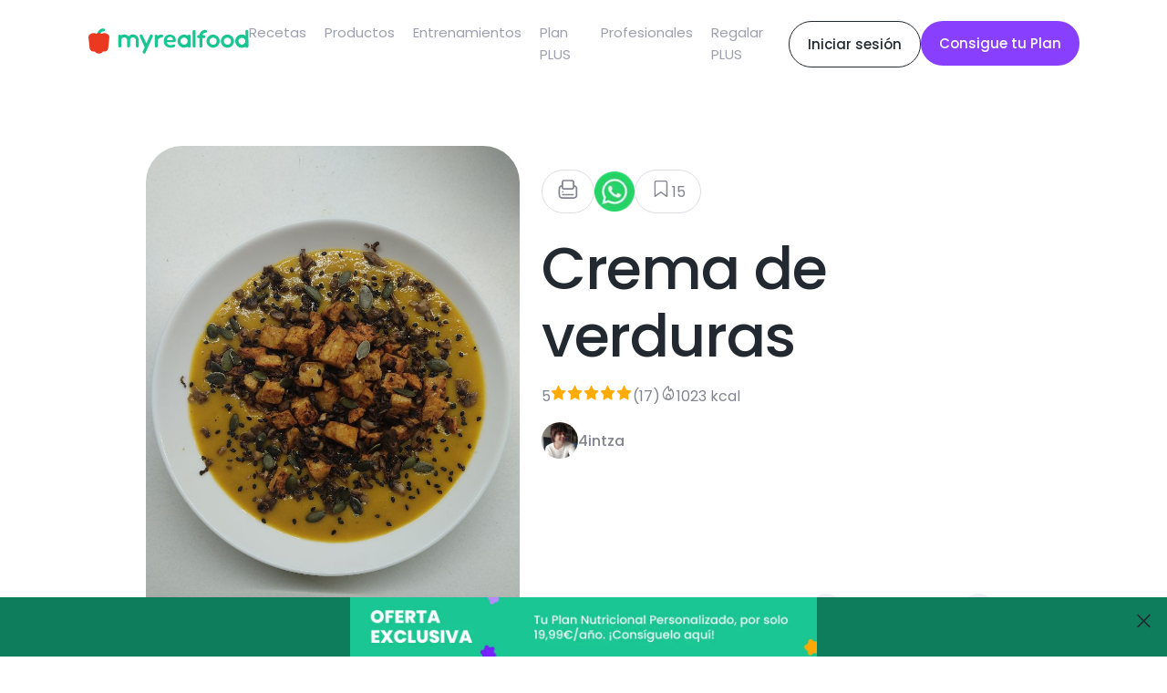

--- FILE ---
content_type: text/html; charset=utf-8
request_url: https://www.myrealfood.app/es/recipe/JEaDaDUnBYygDzdK0YTA
body_size: 14281
content:
<!DOCTYPE html><html lang="es"><head><meta charSet="utf-8" data-next-head=""/><meta name="viewport" content="width=device-width" data-next-head=""/><title data-next-head="">Receta saludable de Crema de verduras</title><meta content="Crema de verduras - Zanahoria, Calabacín, Patata - Proteína vegetal, Cena, Vegano, Sin gluten, Vegetariano, Todas, Comidas, Verduras, Caldos y cremas, Sin lactosa" name="description" data-next-head=""/><meta content="receta, saludable, crema, verduras, Zanahoria, Calabacín, Patata, Tempeh, Cebolla, Champiñón, Guisantes, Aceite de oliva virgen extra, Pipas de calabaza, Semillas de sésamo negro, Ajo, Proteína vegetal, Cena, Vegano, Sin gluten, Vegetariano, Todas, Comidas, Verduras, Caldos y cremas, Sin lactosa" name="keywords" data-next-head=""/><meta property="og:title" content="Receta de Crema de verduras" data-next-head=""/><meta property="og:description" content="Primero pochamos la cebolla con el ajo y después incorporamos el resto de ingredientes para la crema y añadimos agua o caldo de verduras hasta cubrirlos. ,Mientras tenemos las verduras unos minutos en la perola para coger sabor, vamos cortando los champis y el tempe en trozos pequeños para decorar por encima de la crema y los salteamos en una sartén con un poquito de aceite.,Después de unos minutos pasamos la crema y la servimos con el tempe y champis y un puñadito de semillas de sésamo y pipas de calabaza.  
Y a comer :) Zanahoria 320 gramos (aprox. 4 unidades),Calabacín 250 gramos (aprox. 1 unidad),Patata 200 gramos (aprox. 1 unidad),Tempeh 125 gramos (aprox. 1 paquete),Cebolla 100 gramos (aprox. 1 unidad),Champiñón 100 gramos (aprox. 10 unidades),Guisantes 50 gramos (aprox. 1 puñado),Aceite de oliva virgen extra 30 gramos (aprox. 2 cucharadas),Pipas de calabaza 20 gramos (aprox. 1 puñado),Semillas de sésamo negro 10 gramos (aprox. 1 cucharada),Ajo 3 gramos (aprox. 1 unidad)" data-next-head=""/><meta property="og:image" content="https://storage.googleapis.com/realfooding-app.appspot.com/recipes/JEaDaDUnBYygDzdK0YTA/thumbs/main_400x400.jpg?GoogleAccessId=firebase-adminsdk-objay%40realfooding-app.iam.gserviceaccount.com&amp;Expires=4102444800&amp;Signature=elwLFNCiFzjulsTMbwKT3wZ63W9GasHIhhSIbJRw35k%2Bq50%2FEqxYqVpHsSuyPurNZt8cJf%2FSOhV3xHBpNPo4BL5OLiYkXm1Z29BtRPCxSn45dX5%2FHrpRMfJvpp5NXQMKzDga8YV28LHGBKHOKI2GaltOiySssXLazQK9fsFCWk1bEZ2geO65A2lzgVZhTomX0%2B7Xm1nFB5w0s08RyN8rI2JPImfQ4PGpylNnA0%2Bvu9lNjGBFHPW50OAsOMzowvXvS7eQPvLXIrtjQq0zOZPIZak3Jp0BIZ22nImhLC6RxZUSFMIU7moVyGB0qNsJWd6AQf5EWlUiiEjrWmNLlgR%2FZA%3D%3D" data-next-head=""/><script type="application/ld+json" data-next-head="">{"@context":"https://schema.org/","@type":"Recipe","name":"Crema de verduras","image":["https://cdn3.myrealfood.app/recipes%2FJEaDaDUnBYygDzdK0YTA%2Fmain.jpg?alt=media&token=2640941b-ca91-4d0e-90c7-41d6568ed748","https://storage.googleapis.com/realfooding-app.appspot.com/recipes/JEaDaDUnBYygDzdK0YTA/thumbs/main_400x400.jpg?GoogleAccessId=firebase-adminsdk-objay%40realfooding-app.iam.gserviceaccount.com&Expires=4102444800&Signature=elwLFNCiFzjulsTMbwKT3wZ63W9GasHIhhSIbJRw35k%2Bq50%2FEqxYqVpHsSuyPurNZt8cJf%2FSOhV3xHBpNPo4BL5OLiYkXm1Z29BtRPCxSn45dX5%2FHrpRMfJvpp5NXQMKzDga8YV28LHGBKHOKI2GaltOiySssXLazQK9fsFCWk1bEZ2geO65A2lzgVZhTomX0%2B7Xm1nFB5w0s08RyN8rI2JPImfQ4PGpylNnA0%2Bvu9lNjGBFHPW50OAsOMzowvXvS7eQPvLXIrtjQq0zOZPIZak3Jp0BIZ22nImhLC6RxZUSFMIU7moVyGB0qNsJWd6AQf5EWlUiiEjrWmNLlgR%2FZA%3D%3D"],"author":{"@type":"Person","name":"4intza"},"datePublished":"Invalid Date","description":"Cremita de verduras con tempe de soja y champiñones salteados para acompañar.","recipeCuisine":"Healthy","prepTime":"PT0M","cookTime":"PT0M","totalTime":"PT0M","keywords":"Proteína vegetal, Cena, Vegano, Sin gluten, Vegetariano, Todas, Comidas, Verduras, Caldos y cremas, Sin lactosa","recipeYield":3,"recipeCategory":"Proteína vegetal, Cena, Vegano, Sin gluten, Vegetariano, Todas, Comidas, Verduras, Caldos y cremas, Sin lactosa","nutrition":{"@type":"NutritionInformation","calories":"1023.27 calories"},"aggregateRating":{"@type":"AggregateRating","ratingValue":5,"ratingCount":17},"recipeIngredient":["Pipas de calabaza 20 gramos (aprox. 1 puñado)","Aceite de oliva virgen extra 30 gramos (aprox. 2 cucharadas)","Tempeh 125 gramos (aprox. 1 paquete)","Semillas de sésamo negro 10 gramos (aprox. 1 cucharada)","Calabacín 250 gramos (aprox. 1 unidad)","Cebolla 100 gramos (aprox. 1 unidad)","Ajo 3 gramos (aprox. 1 unidad)","Champiñón 100 gramos (aprox. 10 unidades)","Guisantes 50 gramos (aprox. 1 puñado)","Zanahoria 320 gramos (aprox. 4 unidades)","Patata 200 gramos (aprox. 1 unidad)"],"recipeInstructions":[{"@type":"HowToStep","text":"Después de unos minutos pasamos la crema y la servimos con el tempe y champis y un puñadito de semillas de sésamo y pipas de calabaza.  \nY a comer :)"},{"@type":"HowToStep","text":"Mientras tenemos las verduras unos minutos en la perola para coger sabor, vamos cortando los champis y el tempe en trozos pequeños para decorar por encima de la crema y los salteamos en una sartén con un poquito de aceite."},{"@type":"HowToStep","text":"Primero pochamos la cebolla con el ajo y después incorporamos el resto de ingredientes para la crema y añadimos agua o caldo de verduras hasta cubrirlos. "}]}</script><script type="application/ld+json" data-next-head="">{"@context":"https://schema.org/","@type":"ImageObject","contentUrl":"https://storage.googleapis.com/realfooding-app.appspot.com/recipes/JEaDaDUnBYygDzdK0YTA/thumbs/main_400x400.jpg?GoogleAccessId=firebase-adminsdk-objay%40realfooding-app.iam.gserviceaccount.com&Expires=4102444800&Signature=elwLFNCiFzjulsTMbwKT3wZ63W9GasHIhhSIbJRw35k%2Bq50%2FEqxYqVpHsSuyPurNZt8cJf%2FSOhV3xHBpNPo4BL5OLiYkXm1Z29BtRPCxSn45dX5%2FHrpRMfJvpp5NXQMKzDga8YV28LHGBKHOKI2GaltOiySssXLazQK9fsFCWk1bEZ2geO65A2lzgVZhTomX0%2B7Xm1nFB5w0s08RyN8rI2JPImfQ4PGpylNnA0%2Bvu9lNjGBFHPW50OAsOMzowvXvS7eQPvLXIrtjQq0zOZPIZak3Jp0BIZ22nImhLC6RxZUSFMIU7moVyGB0qNsJWd6AQf5EWlUiiEjrWmNLlgR%2FZA%3D%3D","license":"/docs/aviso_legal.pdf","acquireLicensePage":"/docs/aviso_legal.pdf","creditText":"Crema de verduras","creator":{"@type":"Person","name":"4intza"},"copyrightNotice":"Crema de verduras"}</script><meta name="description" content="La app para mejorar tu estilo de vida saludable. Encuentra recetas, planes de alimentación y mucho más."/><meta name="title" content="MyRealFood: Recetas y planes nutricionales"/><meta property="og:title" content="MyRealFood: Recetas y planes nutricionales"/><meta property="og:description" content="La app para mejorar tu estilo de vida saludable. Encuentra recetas, planes de alimentación y mucho más."/><meta property="og:site_name" content="MyRealFood"/><meta name="msapplication-TileImage" content="MyRealFood"/><meta property="og:type" content="website"/><meta property="og:image:type" content="image/png"/><meta name="apple-itunes-app" content="app-id=1458031749"/><meta name="google-play-app" content="app-id=es.myrealfood.myrealfood"/><link rel="icon" href="/favicon.png"/><link rel="preload" href="/_next/static/media/4b4ebe20759bdbf2-s.p.ttf" as="font" type="font/ttf" crossorigin="anonymous" data-next-font="size-adjust"/><link rel="preload" href="/_next/static/media/a52d0bf095c248da-s.p.ttf" as="font" type="font/ttf" crossorigin="anonymous" data-next-font="size-adjust"/><script id="gtag-init" data-nscript="beforeInteractive">
                      window.dataLayer = window.dataLayer || [];
                      function gtag(){dataLayer.push(arguments);}
                      gtag('js', new Date());
                      gtag('config', 'G-K89Z7R276Z', {
                      page_path: window.location.pathname,
                      });
                    </script><link rel="preload" href="/_next/static/css/8f5ac68d32a5a53a.css" as="style"/><link rel="stylesheet" href="/_next/static/css/8f5ac68d32a5a53a.css" data-n-g=""/><link rel="preload" href="/_next/static/css/a6193f061d68d418.css" as="style"/><link rel="stylesheet" href="/_next/static/css/a6193f061d68d418.css" data-n-p=""/><noscript data-n-css=""></noscript><script defer="" nomodule="" src="/_next/static/chunks/polyfills-42372ed130431b0a.js"></script><script src="https://www.googletagmanager.com/gtag/js?id=G-K89Z7R276Z" defer="" data-nscript="beforeInteractive"></script><script src="/_next/static/chunks/webpack-5381863dc66a9c32.js" defer=""></script><script src="/_next/static/chunks/framework-97862ef36bc4065f.js" defer=""></script><script src="/_next/static/chunks/main-a5617e3cf30d9373.js" defer=""></script><script src="/_next/static/chunks/pages/_app-1ef48ae51058c274.js" defer=""></script><script src="/_next/static/chunks/7644-aafb3a5fb8f31bdb.js" defer=""></script><script src="/_next/static/chunks/5710-43397ccf0e609895.js" defer=""></script><script src="/_next/static/chunks/9667-0e832541dec18025.js" defer=""></script><script src="/_next/static/chunks/3343-2360e4564aaa5edd.js" defer=""></script><script src="/_next/static/chunks/443-afab1e9dc76ca08f.js" defer=""></script><script src="/_next/static/chunks/pages/%5Blang%5D/recipe/%5Bid%5D-be42e885708a2823.js" defer=""></script><script src="/_next/static/i1YQpnoqWy3nBdXewiaF_/_buildManifest.js" defer=""></script><script src="/_next/static/i1YQpnoqWy3nBdXewiaF_/_ssgManifest.js" defer=""></script></head><div id="__next"><main class="__className_95cf1c"><div style="position:relative"><div class="navLayout_hiddenHeader__uG1RJ"><nav><header class="header_content__qH8tg"><div class="header_leftContent__dq69C"><a title="MyRealFood" href="/es"><img alt="MyRealFood" title="MyRealFood" loading="lazy" width="180" height="30" decoding="async" data-nimg="1" class="header_logo__fRHf0" style="color:transparent" src="/_next/static/media/logo.72ff380d.svg"/></a></div><div class="header_hambugerMenu__GHwfC"><span><svg width="17" height="9" viewBox="0 0 17 9" fill="none" xmlns="http://www.w3.org/2000/svg"><path id="Vector 123" d="M1 1H16M1 8H16" stroke="black" stroke-width="2" stroke-linecap="round" stroke-linejoin="round"></path></svg></span></div><ul class="header_links__GnpLN"><li style="margin-right:20px"><a class="header_link__Navi8" title="Recetas" href="/es/recipes"><p class="typography_typography__2U0Nq typography_body2__99JpO typography_left__zd4Id ">Recetas</p></a></li><li style="margin-right:20px"><a class="header_link__Navi8" title="Productos" href="/es/products"><p class="typography_typography__2U0Nq typography_body2__99JpO typography_left__zd4Id ">Productos</p></a></li><li style="margin-right:20px"><a class="header_link__Navi8" title="Entrenamientos" href="/es/workouts"><p class="typography_typography__2U0Nq typography_body2__99JpO typography_left__zd4Id ">Entrenamientos</p></a></li><li style="margin-right:20px"><a class="header_link__Navi8" title="Plan PLUS" href="/es/plus"><p class="typography_typography__2U0Nq typography_body2__99JpO typography_left__zd4Id ">Plan PLUS</p></a></li><li style="margin-right:20px"><a class="header_link__Navi8" title="Profesionales" href="/es/professionals"><p class="typography_typography__2U0Nq typography_body2__99JpO typography_left__zd4Id ">Profesionales</p></a></li><li style="margin-right:20px"><a class="header_link__Navi8" title="Regalar PLUS" href="/es/regalo"><p class="typography_typography__2U0Nq typography_body2__99JpO typography_left__zd4Id ">Regalar PLUS</p></a></li></ul><div class="header_rightContent__aCqww"><div class="desktop"><a href="/login" title="Iniciar sesión"><div class="button_secondary-button__e41dv button_secondary-button--default__UTnAo"><span class="typography_typography__2U0Nq typography_callout__xxHMT typography_center__BdNmB ">Iniciar sesión</span></div></a></div><div class=""><a href="/onboarding" title="Consigue tu Plan"><div class="button_secondary-button__e41dv button_secondary-button--plus__UitAO"><span class="typography_typography__2U0Nq typography_callout__xxHMT typography_center__BdNmB ">Consigue tu Plan</span></div></a></div></div></header></nav></div><div class="recipe_top__EtguQ"><div class="recipeMedia_container__Z17WO"><div class="recipeMedia_multimediaItem__g3tcE"><img loading="eager" class="recipeMedia_image__LNffB" src="https://cdn3.myrealfood.app/recipes%2FJEaDaDUnBYygDzdK0YTA%2Fmain.jpg?alt=media&amp;token=2640941b-ca91-4d0e-90c7-41d6568ed748" alt="Crema de verduras" title="Crema de verduras" width="1024" height="1024"/></div><div><div class="recipeMedia_controls__q7k8P"><div class="recipeMedia_likes__3fSUp"><span><svg version="1.0" xmlns="http://www.w3.org/2000/svg" width="20" height="20" viewBox="0 0 230 230" preserveAspectRatio="xMidYMid meet"><g transform="translate(0.000000,230.000000) scale(0.100000,-0.100000)" fill="currentColor" stroke="none"><path d="M642 2077 c-46 -14 -121 -84 -143 -132 -16 -34 -19 -67 -19 -226 l0 -185 -50 -13 c-72 -18 -161 -81 -204 -144 -72 -106 -71 -95 -71 -557 0 -373 2 -420 18 -460 42 -108 129 -195 237 -237 41 -16 104 -18 682 -21 377 -2 666 1 708 7 141 19 244 94 303 219 l32 67 0 425 0 425 -32 67 c-50 106 -150 191 -250 212 l-31 7 -4 187 c-3 186 -3 187 -33 241 -32 59 -75 96 -132 117 -48 17 -958 18 -1011 1z m967 -162 c16 -8 31 -22 35 -30 3 -9 6 -151 6 -316 l0 -300 -25 -24 -24 -25 -456 0 -456 0 -24 25 -25 24 0 301 0 302 29 29 29 29 442 0 c367 0 446 -2 469 -15z m-1129 -613 c0 -117 81 -218 194 -242 36 -7 198 -10 502 -8 496 3 482 2 559 69 47 42 73 98 82 178 5 57 8 61 27 55 39 -12 84 -53 105 -98 21 -43 22 -53 19 -449 l-3 -405 -30 -43 c-16 -23 -50 -53 -74 -66 l-44 -23 -664 0 c-725 0 -703 -2 -767 58 -65 61 -66 67 -66 490 0 411 1 425 53 481 26 28 77 61 95 61 8 0 12 -18 12 -58z"></path><path d="M546 879 c-34 -27 -35 -71 -1 -104 13 -14 36 -25 50 -25 33 0 75 42 75 75 0 33 -41 75 -73 75 -13 0 -36 -9 -51 -21z"></path><path d="M538 580 c-25 -26 -29 -36 -24 -63 13 -70 -17 -67 628 -67 l579 0 24 25 c27 26 31 54 13 88 -25 47 -11 46 -616 47 l-574 0 -30 -30z"></path></g></svg></span></div><div class="recipeMedia_whatsapp__9tovL"><img alt="whatsapp" title="whatsapp" loading="lazy" width="40" height="40" decoding="async" data-nimg="1" style="color:transparent" srcSet="/_next/image?url=%2Fassets%2Fwhatsapp.png&amp;w=48&amp;q=75 1x, /_next/image?url=%2Fassets%2Fwhatsapp.png&amp;w=96&amp;q=75 2x" src="/_next/image?url=%2Fassets%2Fwhatsapp.png&amp;w=96&amp;q=75"/></div><div class="recipeMedia_likes__3fSUp"><span><svg width="20" height="20" viewBox="0 0 20 20" fill="none" xmlns="http://www.w3.org/2000/svg"><g id="icon/save"><path id="Vector" d="M15.3518 17L9.90733 13.1111L4.46289 17V4.55556C4.46289 4.143 4.62678 3.74733 4.9185 3.45561C5.21023 3.16389 5.60589 3 6.01845 3H13.7962C14.2088 3 14.6044 3.16389 14.8962 3.45561C15.1879 3.74733 15.3518 4.143 15.3518 4.55556V17Z" stroke="currentColor" stroke-width="1.17647" stroke-linecap="round" stroke-linejoin="round"></path></g></svg></span><p class="typography_typography__2U0Nq typography_body1__UfbFi typography_left__zd4Id ">15</p></div></div><div class="recipeMedia_back__dDFHn"><span><svg xmlns="http://www.w3.org/2000/svg" width="16" height="10" viewBox="0 0 16 10" fill="none"><path d="M1.37702 1.67773L7.94156 8.24228L14.5061 1.67773" stroke="currentColor" stroke-width="1.60586" stroke-linecap="round" stroke-linejoin="round"></path></svg></span></div></div></div><div class="recipeInfo_basic__X2VQc"><div class="recipeInfo_buttons__b7fzH"><div class="recipeInfo_button__47dbp"><span><svg version="1.0" xmlns="http://www.w3.org/2000/svg" width="24" height="24" viewBox="0 0 230 230" preserveAspectRatio="xMidYMid meet"><g transform="translate(0.000000,230.000000) scale(0.100000,-0.100000)" fill="currentColor" stroke="none"><path d="M642 2077 c-46 -14 -121 -84 -143 -132 -16 -34 -19 -67 -19 -226 l0 -185 -50 -13 c-72 -18 -161 -81 -204 -144 -72 -106 -71 -95 -71 -557 0 -373 2 -420 18 -460 42 -108 129 -195 237 -237 41 -16 104 -18 682 -21 377 -2 666 1 708 7 141 19 244 94 303 219 l32 67 0 425 0 425 -32 67 c-50 106 -150 191 -250 212 l-31 7 -4 187 c-3 186 -3 187 -33 241 -32 59 -75 96 -132 117 -48 17 -958 18 -1011 1z m967 -162 c16 -8 31 -22 35 -30 3 -9 6 -151 6 -316 l0 -300 -25 -24 -24 -25 -456 0 -456 0 -24 25 -25 24 0 301 0 302 29 29 29 29 442 0 c367 0 446 -2 469 -15z m-1129 -613 c0 -117 81 -218 194 -242 36 -7 198 -10 502 -8 496 3 482 2 559 69 47 42 73 98 82 178 5 57 8 61 27 55 39 -12 84 -53 105 -98 21 -43 22 -53 19 -449 l-3 -405 -30 -43 c-16 -23 -50 -53 -74 -66 l-44 -23 -664 0 c-725 0 -703 -2 -767 58 -65 61 -66 67 -66 490 0 411 1 425 53 481 26 28 77 61 95 61 8 0 12 -18 12 -58z"></path><path d="M546 879 c-34 -27 -35 -71 -1 -104 13 -14 36 -25 50 -25 33 0 75 42 75 75 0 33 -41 75 -73 75 -13 0 -36 -9 -51 -21z"></path><path d="M538 580 c-25 -26 -29 -36 -24 -63 13 -70 -17 -67 628 -67 l579 0 24 25 c27 26 31 54 13 88 -25 47 -11 46 -616 47 l-574 0 -30 -30z"></path></g></svg></span></div><img alt="whatsapp" title="whatsapp" loading="lazy" width="44" height="44" decoding="async" data-nimg="1" style="color:transparent;cursor:pointer" srcSet="/_next/image?url=%2Fassets%2Fwhatsapp.png&amp;w=48&amp;q=75 1x, /_next/image?url=%2Fassets%2Fwhatsapp.png&amp;w=96&amp;q=75 2x" src="/_next/image?url=%2Fassets%2Fwhatsapp.png&amp;w=96&amp;q=75"/><div class="recipeInfo_button__47dbp"><span><svg width="24" height="24" viewBox="0 0 20 20" fill="none" xmlns="http://www.w3.org/2000/svg"><g id="icon/save"><path id="Vector" d="M15.3518 17L9.90733 13.1111L4.46289 17V4.55556C4.46289 4.143 4.62678 3.74733 4.9185 3.45561C5.21023 3.16389 5.60589 3 6.01845 3H13.7962C14.2088 3 14.6044 3.16389 14.8962 3.45561C15.1879 3.74733 15.3518 4.143 15.3518 4.55556V17Z" stroke="currentColor" stroke-width="1.17647" stroke-linecap="round" stroke-linejoin="round"></path></g></svg></span><p class="typography_typography__2U0Nq typography_body1__UfbFi typography_left__zd4Id ">15</p></div></div><h1 class="typography_typography__2U0Nq typography_h1__tosTY typography_left__zd4Id ">Crema de verduras</h1><div class="recipeInfo_info__q5Z96"><span class="recipeInfo_span__VME4p"><p class="typography_typography__2U0Nq typography_body1__UfbFi typography_left__zd4Id "> <!-- -->5<!-- --> </p><span><svg xmlns="http://www.w3.org/2000/svg" width="18" height="18" viewBox="0 0 20 20" fill="none"><path d="M8.86634 1.34986C9.1183 0.813134 9.8817 0.813134 10.1337 1.34986L12.277 5.91567C12.3761 6.12678 12.5738 6.27467 12.8043 6.3101L17.6544 7.05554C18.2174 7.14207 18.4468 7.8289 18.0489 8.23644L14.4969 11.8743C14.3416 12.0334 14.2711 12.2567 14.3069 12.4761L15.1389 17.577C15.233 18.1538 14.6207 18.5851 14.1093 18.3023L9.83875 15.9407C9.62796 15.8242 9.37204 15.8242 9.16125 15.9407L4.89071 18.3023C4.37932 18.5851 3.76702 18.1538 3.8611 17.577L4.6931 12.4761C4.72888 12.2567 4.65836 12.0334 4.50309 11.8743L0.951087 8.23644C0.553171 7.8289 0.782627 7.14207 1.3456 7.05554L6.19573 6.3101C6.42623 6.27467 6.62395 6.12678 6.72304 5.91567L8.86634 1.34986Z" fill="#FFAB07"></path></svg></span><span><svg xmlns="http://www.w3.org/2000/svg" width="18" height="18" viewBox="0 0 20 20" fill="none"><path d="M8.86634 1.34986C9.1183 0.813134 9.8817 0.813134 10.1337 1.34986L12.277 5.91567C12.3761 6.12678 12.5738 6.27467 12.8043 6.3101L17.6544 7.05554C18.2174 7.14207 18.4468 7.8289 18.0489 8.23644L14.4969 11.8743C14.3416 12.0334 14.2711 12.2567 14.3069 12.4761L15.1389 17.577C15.233 18.1538 14.6207 18.5851 14.1093 18.3023L9.83875 15.9407C9.62796 15.8242 9.37204 15.8242 9.16125 15.9407L4.89071 18.3023C4.37932 18.5851 3.76702 18.1538 3.8611 17.577L4.6931 12.4761C4.72888 12.2567 4.65836 12.0334 4.50309 11.8743L0.951087 8.23644C0.553171 7.8289 0.782627 7.14207 1.3456 7.05554L6.19573 6.3101C6.42623 6.27467 6.62395 6.12678 6.72304 5.91567L8.86634 1.34986Z" fill="#FFAB07"></path></svg></span><span><svg xmlns="http://www.w3.org/2000/svg" width="18" height="18" viewBox="0 0 20 20" fill="none"><path d="M8.86634 1.34986C9.1183 0.813134 9.8817 0.813134 10.1337 1.34986L12.277 5.91567C12.3761 6.12678 12.5738 6.27467 12.8043 6.3101L17.6544 7.05554C18.2174 7.14207 18.4468 7.8289 18.0489 8.23644L14.4969 11.8743C14.3416 12.0334 14.2711 12.2567 14.3069 12.4761L15.1389 17.577C15.233 18.1538 14.6207 18.5851 14.1093 18.3023L9.83875 15.9407C9.62796 15.8242 9.37204 15.8242 9.16125 15.9407L4.89071 18.3023C4.37932 18.5851 3.76702 18.1538 3.8611 17.577L4.6931 12.4761C4.72888 12.2567 4.65836 12.0334 4.50309 11.8743L0.951087 8.23644C0.553171 7.8289 0.782627 7.14207 1.3456 7.05554L6.19573 6.3101C6.42623 6.27467 6.62395 6.12678 6.72304 5.91567L8.86634 1.34986Z" fill="#FFAB07"></path></svg></span><span><svg xmlns="http://www.w3.org/2000/svg" width="18" height="18" viewBox="0 0 20 20" fill="none"><path d="M8.86634 1.34986C9.1183 0.813134 9.8817 0.813134 10.1337 1.34986L12.277 5.91567C12.3761 6.12678 12.5738 6.27467 12.8043 6.3101L17.6544 7.05554C18.2174 7.14207 18.4468 7.8289 18.0489 8.23644L14.4969 11.8743C14.3416 12.0334 14.2711 12.2567 14.3069 12.4761L15.1389 17.577C15.233 18.1538 14.6207 18.5851 14.1093 18.3023L9.83875 15.9407C9.62796 15.8242 9.37204 15.8242 9.16125 15.9407L4.89071 18.3023C4.37932 18.5851 3.76702 18.1538 3.8611 17.577L4.6931 12.4761C4.72888 12.2567 4.65836 12.0334 4.50309 11.8743L0.951087 8.23644C0.553171 7.8289 0.782627 7.14207 1.3456 7.05554L6.19573 6.3101C6.42623 6.27467 6.62395 6.12678 6.72304 5.91567L8.86634 1.34986Z" fill="#FFAB07"></path></svg></span><span><svg xmlns="http://www.w3.org/2000/svg" width="18" height="18" viewBox="0 0 20 20" fill="none"><path d="M8.86634 1.34986C9.1183 0.813134 9.8817 0.813134 10.1337 1.34986L12.277 5.91567C12.3761 6.12678 12.5738 6.27467 12.8043 6.3101L17.6544 7.05554C18.2174 7.14207 18.4468 7.8289 18.0489 8.23644L14.4969 11.8743C14.3416 12.0334 14.2711 12.2567 14.3069 12.4761L15.1389 17.577C15.233 18.1538 14.6207 18.5851 14.1093 18.3023L9.83875 15.9407C9.62796 15.8242 9.37204 15.8242 9.16125 15.9407L4.89071 18.3023C4.37932 18.5851 3.76702 18.1538 3.8611 17.577L4.6931 12.4761C4.72888 12.2567 4.65836 12.0334 4.50309 11.8743L0.951087 8.23644C0.553171 7.8289 0.782627 7.14207 1.3456 7.05554L6.19573 6.3101C6.42623 6.27467 6.62395 6.12678 6.72304 5.91567L8.86634 1.34986Z" fill="#FFAB07"></path></svg></span><p class="typography_typography__2U0Nq typography_body1__UfbFi typography_left__zd4Id "> <!-- -->(<!-- -->17<!-- -->)<!-- --> </p></span><span class="recipeInfo_span__VME4p"><span><svg xmlns="http://www.w3.org/2000/svg" width="18" height="18" viewBox="0 0 16 17" fill="none"><path d="M7.55135 1.86483C-0.622609 8.54667 2.89693 15.2594 7.901 15.2594C14.9307 15.2594 14.0641 7.61566 10.7724 4.29875C10.5982 4.12324 10.3149 4.25382 10.3149 4.50109V5.41387C10.3149 5.93762 9.89035 6.36221 9.3666 6.36221C8.84284 6.36221 8.41826 5.93762 8.41826 5.41387V2.28724C8.41826 1.83362 7.90256 1.57774 7.55135 1.86483Z" stroke="currentColor" stroke-width="1.10787" stroke-linecap="round"></path><path d="M7.97571 9.62891C6.05989 9.78856 4.3995 15.1529 7.97571 15.1529C11.999 15.1529 9.73193 9.62891 7.97571 9.62891Z" stroke="currentColor" stroke-width="1.10787" stroke-linecap="round"></path></svg></span><p class="typography_typography__2U0Nq typography_body1__UfbFi typography_left__zd4Id ">0 kcal</p></span></div><div class="recipeInfo_author__rt2nw"><img loading="lazy" width="40" height="40" class="recipeInfo_avatar__Qophz" src="https://cdn3.myrealfood.app/users%2F0CZIDgJypzQvZj5KK10L8Q7KjSi1%2FprofileImage%2Fprofile.jpg?alt=media&amp;token=0a9c3f43-199c-4e3e-864b-741e8769b5e9" alt="4intza" title="4intza"/><p class="typography_typography__2U0Nq typography_headline__zStDb typography_left__zd4Id ">4intza</p></div></div></div><div class="recipe_grid__YxIpX"><div><h2 class="typography_typography__2U0Nq typography_h3__48YH6 typography_left__zd4Id recipe_title__dCdbP">Preparación de la receta</h2><div class="recipeSteps_container__Z3hYK"><div class="recipeSteps_step__cGLoL"><div class="recipeSteps_stepNumber__Ej9a1"><p class="typography_typography__2U0Nq typography_body2__99JpO typography_left__zd4Id ">1</p></div><div><p class="typography_typography__2U0Nq typography_body1__UfbFi typography_left__zd4Id ">Primero pochamos la cebolla con el ajo y después incorporamos el resto de ingredientes para la crema y añadimos agua o caldo de verduras hasta cubrirlos. </p><div style="display:flex;justify-content:flex-start;flex-wrap:wrap"></div></div></div><div class="recipeSteps_step__cGLoL"><div class="recipeSteps_stepNumber__Ej9a1"><p class="typography_typography__2U0Nq typography_body2__99JpO typography_left__zd4Id ">2</p></div><div><p class="typography_typography__2U0Nq typography_body1__UfbFi typography_left__zd4Id ">Mientras tenemos las verduras unos minutos en la perola para coger sabor, vamos cortando los champis y el tempe en trozos pequeños para decorar por encima de la crema y los salteamos en una sartén con un poquito de aceite.</p><div style="display:flex;justify-content:flex-start;flex-wrap:wrap"></div></div></div><div class="recipeSteps_step__cGLoL"><div class="recipeSteps_stepNumber__Ej9a1"><p class="typography_typography__2U0Nq typography_body2__99JpO typography_left__zd4Id ">3</p></div><div><p class="typography_typography__2U0Nq typography_body1__UfbFi typography_left__zd4Id ">Después de unos minutos pasamos la crema y la servimos con el tempe y champis y un puñadito de semillas de sésamo y pipas de calabaza.  
Y a comer :)</p><div style="display:flex;justify-content:flex-start;flex-wrap:wrap"></div></div></div></div></div><div><div class="recipeInfo_container___gKZk"><div class="recipeInfo_title__3QpW1"><h2 class="typography_typography__2U0Nq typography_h3__48YH6 typography_left__zd4Id ">Ingredientes</h2><div style="display:flex;justify-content:space-between;align-items:center;width:200px;margin:auto"><button style="border-radius:100%;width:33px;height:33px;background:#F1F1F6"><span class="typography_typography__2U0Nq typography_headline__zStDb typography_left__zd4Id ">-</span></button><div style="white-space:nowrap"><p class="typography_typography__2U0Nq typography_headline__zStDb typography_left__zd4Id ">3<!-- --> <!-- -->raciones</p></div><button style="border-radius:100%;width:33px;height:33px;background:#F1F1F6"><span class="typography_typography__2U0Nq typography_headline__zStDb typography_left__zd4Id ">+</span></button></div></div><div class="recipeInfo_counter__VmOJi"><div style="display:flex;justify-content:space-between;align-items:center;width:200px;margin:auto"><button style="border-radius:100%;width:33px;height:33px;background:#F1F1F6"><span class="typography_typography__2U0Nq typography_headline__zStDb typography_left__zd4Id ">-</span></button><div style="white-space:nowrap"><p class="typography_typography__2U0Nq typography_headline__zStDb typography_left__zd4Id ">3<!-- --> <!-- -->raciones</p></div><button style="border-radius:100%;width:33px;height:33px;background:#F1F1F6"><span class="typography_typography__2U0Nq typography_headline__zStDb typography_left__zd4Id ">+</span></button></div></div><a class="recipeInfo_ingredient__kzcZc" title="Zanahoria" href="/product/0000000000000000000061"><img loading="lazy" class="recipeInfo_image__xdK9j" width="50" height="50" style="object-fit:cover" src="https://firebasestorage.googleapis.com/v0/b/realfooding-app.appspot.com/o/products%2F00000000000000000000%2F0000000000000000000061.jpeg?alt=media&amp;token=65353994-4863-47df-b0d0-f75a59c999dd" alt="Zanahoria" title="Zanahoria"/><div><p class="typography_typography__2U0Nq typography_headline__zStDb typography_left__zd4Id ">Zanahoria</p><div class="recipeInfo_subtitle__Xbaxs"><p class="typography_typography__2U0Nq typography_body2__99JpO typography_left__zd4Id ">320 gramos (aprox. 4 unidades)</p></div></div></a><a class="recipeInfo_ingredient__kzcZc" title="Calabacín" href="/product/0000000000000000000068"><img loading="lazy" class="recipeInfo_image__xdK9j" width="50" height="50" style="object-fit:cover" src="https://firebasestorage.googleapis.com/v0/b/realfooding-app.appspot.com/o/products%2F00000000000000000000%2F0000000000000000000068.jpeg?alt=media&amp;token=ba7e4acf-f419-481e-aee9-444777337f44" alt="Calabacín" title="Calabacín"/><div><p class="typography_typography__2U0Nq typography_headline__zStDb typography_left__zd4Id ">Calabacín</p><div class="recipeInfo_subtitle__Xbaxs"><p class="typography_typography__2U0Nq typography_body2__99JpO typography_left__zd4Id ">250 gramos (aprox. 1 unidad)</p></div></div></a><a class="recipeInfo_ingredient__kzcZc" title="Patata" href="/product/0000000000000000000082"><img loading="lazy" class="recipeInfo_image__xdK9j" width="50" height="50" style="object-fit:cover" src="https://firebasestorage.googleapis.com/v0/b/realfooding-app.appspot.com/o/products%2F00000000000000000000%2F0000000000000000000082.jpeg?alt=media&amp;token=3aa59b66-fc81-45ab-8ced-ac5bbdc2dc2f" alt="Patata" title="Patata"/><div><p class="typography_typography__2U0Nq typography_headline__zStDb typography_left__zd4Id ">Patata</p><div class="recipeInfo_subtitle__Xbaxs"><p class="typography_typography__2U0Nq typography_body2__99JpO typography_left__zd4Id ">200 gramos (aprox. 1 unidad)</p></div></div></a><a class="recipeInfo_ingredient__kzcZc" title="Tempeh" href="/product/00000000000000000000375"><img loading="lazy" class="recipeInfo_image__xdK9j" width="50" height="50" style="object-fit:cover" src="https://firebasestorage.googleapis.com/v0/b/realfooding-app.appspot.com/o/products%2F00000000000000000000%2F00000000000000000000375.jpeg?alt=media&amp;token=25ac11cb-e6fb-419c-be21-6e0c973b5110" alt="Tempeh" title="Tempeh"/><div><p class="typography_typography__2U0Nq typography_headline__zStDb typography_left__zd4Id ">Tempeh</p><div class="recipeInfo_subtitle__Xbaxs"><p class="typography_typography__2U0Nq typography_body2__99JpO typography_left__zd4Id ">125 gramos (aprox. 1 paquete)</p></div></div></a><a class="recipeInfo_ingredient__kzcZc" title="Cebolla" href="/product/0000000000000000000063"><img loading="lazy" class="recipeInfo_image__xdK9j" width="50" height="50" style="object-fit:cover" src="https://firebasestorage.googleapis.com/v0/b/realfooding-app.appspot.com/o/products%2F00000000000000000000%2F0000000000000000000063.jpeg?alt=media&amp;token=355bc784-7b27-445d-bc1f-e5b23c1ed47a" alt="Cebolla" title="Cebolla"/><div><p class="typography_typography__2U0Nq typography_headline__zStDb typography_left__zd4Id ">Cebolla</p><div class="recipeInfo_subtitle__Xbaxs"><p class="typography_typography__2U0Nq typography_body2__99JpO typography_left__zd4Id ">100 gramos (aprox. 1 unidad)</p></div></div></a><a class="recipeInfo_ingredient__kzcZc" title="Champiñón" href="/product/0000000000000000000075"><img loading="lazy" class="recipeInfo_image__xdK9j" width="50" height="50" style="object-fit:cover" src="https://firebasestorage.googleapis.com/v0/b/realfooding-app.appspot.com/o/products%2F00000000000000000000%2F0000000000000000000075.jpeg?alt=media&amp;token=657f2373-6e49-4b8e-b691-181d9c4a0859" alt="Champiñón" title="Champiñón"/><div><p class="typography_typography__2U0Nq typography_headline__zStDb typography_left__zd4Id ">Champiñón</p><div class="recipeInfo_subtitle__Xbaxs"><p class="typography_typography__2U0Nq typography_body2__99JpO typography_left__zd4Id ">100 gramos (aprox. 10 unidades)</p></div></div></a><a class="recipeInfo_ingredient__kzcZc" title="Guisantes" href="/product/0000000000000000000080"><img loading="lazy" class="recipeInfo_image__xdK9j" width="50" height="50" style="object-fit:cover" src="https://firebasestorage.googleapis.com/v0/b/realfooding-app.appspot.com/o/products%2F00000000000000000000%2F0000000000000000000080.jpeg?alt=media&amp;token=58dfb083-8cdd-41df-8cfa-d6d39b2b98d1" alt="Guisantes" title="Guisantes"/><div><p class="typography_typography__2U0Nq typography_headline__zStDb typography_left__zd4Id ">Guisantes</p><div class="recipeInfo_subtitle__Xbaxs"><p class="typography_typography__2U0Nq typography_body2__99JpO typography_left__zd4Id ">50 gramos (aprox. 1 puñado)</p></div></div></a><a class="recipeInfo_ingredient__kzcZc" title="Aceite de oliva virgen extra" href="/product/00000000000000000000385"><img loading="lazy" class="recipeInfo_image__xdK9j" width="50" height="50" style="object-fit:cover" src="https://firebasestorage.googleapis.com/v0/b/realfooding-app.appspot.com/o/products%2F00000000000000000000%2F00000000000000000000385.jpeg?alt=media&amp;token=1f2c424d-c000-49a2-91fb-850349429a2d" alt="Aceite de oliva virgen extra" title="Aceite de oliva virgen extra"/><div><p class="typography_typography__2U0Nq typography_headline__zStDb typography_left__zd4Id ">Aceite de oliva virgen extra</p><div class="recipeInfo_subtitle__Xbaxs"><p class="typography_typography__2U0Nq typography_body2__99JpO typography_left__zd4Id ">30 gramos (aprox. 2 cucharadas)</p></div></div></a><a class="recipeInfo_ingredient__kzcZc" title="Pipas de calabaza" href="/product/00000000000000000000135"><img loading="lazy" class="recipeInfo_image__xdK9j" width="50" height="50" style="object-fit:cover" src="https://firebasestorage.googleapis.com/v0/b/realfooding-app.appspot.com/o/products%2F00000000000000000000%2F00000000000000000000135.jpeg?alt=media&amp;token=2186ce23-00fb-42e3-bcd1-41cdee645653" alt="Pipas de calabaza" title="Pipas de calabaza"/><div><p class="typography_typography__2U0Nq typography_headline__zStDb typography_left__zd4Id ">Pipas de calabaza</p><div class="recipeInfo_subtitle__Xbaxs"><p class="typography_typography__2U0Nq typography_body2__99JpO typography_left__zd4Id ">20 gramos (aprox. 1 puñado)</p></div></div></a><a class="recipeInfo_ingredient__kzcZc" title="Semillas de sésamo negro" href="/product/00000000000000000000325"><img loading="lazy" class="recipeInfo_image__xdK9j" width="50" height="50" style="object-fit:cover" src="https://firebasestorage.googleapis.com/v0/b/realfooding-app.appspot.com/o/products%2F00000000000000000000%2F00000000000000000000325.jpeg?alt=media&amp;token=e082fb1a-baaa-4612-a6f8-99c6c522647b" alt="Semillas de sésamo negro" title="Semillas de sésamo negro"/><div><p class="typography_typography__2U0Nq typography_headline__zStDb typography_left__zd4Id ">Semillas de sésamo negro</p><div class="recipeInfo_subtitle__Xbaxs"><p class="typography_typography__2U0Nq typography_body2__99JpO typography_left__zd4Id ">10 gramos (aprox. 1 cucharada)</p></div></div></a><a class="recipeInfo_ingredient__kzcZc" title="Ajo" href="/product/0000000000000000000062"><img loading="lazy" class="recipeInfo_image__xdK9j" width="50" height="50" style="object-fit:cover" src="https://firebasestorage.googleapis.com/v0/b/realfooding-app.appspot.com/o/products%2F00000000000000000000%2F0000000000000000000062.jpeg?alt=media&amp;token=af2bd722-e06e-4c0c-a4fd-4d95a0d50f02" alt="Ajo" title="Ajo"/><div><p class="typography_typography__2U0Nq typography_headline__zStDb typography_left__zd4Id ">Ajo</p><div class="recipeInfo_subtitle__Xbaxs"><p class="typography_typography__2U0Nq typography_body2__99JpO typography_left__zd4Id ">3 gramos (aprox. 1 unidad)</p></div></div></a></div></div></div><div class="recipe_tabs__SfWT1"><div style="padding-bottom:0px" class="tabs_tabsContainer__2HHyw"><div class="tabs_tabButtons__15fc7"><div class="tabs_tab__2Hxag"><p class="typography_typography__2U0Nq typography_headline__zStDb typography_center__BdNmB ">Ingredientes</p></div><div class="tabs_tab__2Hxag"><p class="typography_typography__2U0Nq typography_headline__zStDb typography_center__BdNmB ">Pasos</p></div><div class="tabs_tab__2Hxag"><p class="typography_typography__2U0Nq typography_headline__zStDb typography_center__BdNmB ">Calorías</p></div><div class="tabs_glider__cWjnR" style="width:0px;transform:translateX(0px)"></div></div><div class="tabs_tabContent__7Un_U"><div class="tabs_tabPane__Y22U_ tabs_active__AKdDm"><div class="recipeInfo_container___gKZk"><div class="recipeInfo_title__3QpW1"><h2 class="typography_typography__2U0Nq typography_h3__48YH6 typography_left__zd4Id ">Ingredientes</h2><div style="display:flex;justify-content:space-between;align-items:center;width:200px;margin:auto"><button style="border-radius:100%;width:33px;height:33px;background:#F1F1F6"><span class="typography_typography__2U0Nq typography_headline__zStDb typography_left__zd4Id ">-</span></button><div style="white-space:nowrap"><p class="typography_typography__2U0Nq typography_headline__zStDb typography_left__zd4Id ">3<!-- --> <!-- -->raciones</p></div><button style="border-radius:100%;width:33px;height:33px;background:#F1F1F6"><span class="typography_typography__2U0Nq typography_headline__zStDb typography_left__zd4Id ">+</span></button></div></div><div class="recipeInfo_counter__VmOJi"><div style="display:flex;justify-content:space-between;align-items:center;width:200px;margin:auto"><button style="border-radius:100%;width:33px;height:33px;background:#F1F1F6"><span class="typography_typography__2U0Nq typography_headline__zStDb typography_left__zd4Id ">-</span></button><div style="white-space:nowrap"><p class="typography_typography__2U0Nq typography_headline__zStDb typography_left__zd4Id ">3<!-- --> <!-- -->raciones</p></div><button style="border-radius:100%;width:33px;height:33px;background:#F1F1F6"><span class="typography_typography__2U0Nq typography_headline__zStDb typography_left__zd4Id ">+</span></button></div></div><a class="recipeInfo_ingredient__kzcZc" title="Zanahoria" href="/product/0000000000000000000061"><img loading="lazy" class="recipeInfo_image__xdK9j" width="50" height="50" style="object-fit:cover" src="https://firebasestorage.googleapis.com/v0/b/realfooding-app.appspot.com/o/products%2F00000000000000000000%2F0000000000000000000061.jpeg?alt=media&amp;token=65353994-4863-47df-b0d0-f75a59c999dd" alt="Zanahoria" title="Zanahoria"/><div><p class="typography_typography__2U0Nq typography_headline__zStDb typography_left__zd4Id ">Zanahoria</p><div class="recipeInfo_subtitle__Xbaxs"><p class="typography_typography__2U0Nq typography_body2__99JpO typography_left__zd4Id ">320 gramos (aprox. 4 unidades)</p></div></div></a><a class="recipeInfo_ingredient__kzcZc" title="Calabacín" href="/product/0000000000000000000068"><img loading="lazy" class="recipeInfo_image__xdK9j" width="50" height="50" style="object-fit:cover" src="https://firebasestorage.googleapis.com/v0/b/realfooding-app.appspot.com/o/products%2F00000000000000000000%2F0000000000000000000068.jpeg?alt=media&amp;token=ba7e4acf-f419-481e-aee9-444777337f44" alt="Calabacín" title="Calabacín"/><div><p class="typography_typography__2U0Nq typography_headline__zStDb typography_left__zd4Id ">Calabacín</p><div class="recipeInfo_subtitle__Xbaxs"><p class="typography_typography__2U0Nq typography_body2__99JpO typography_left__zd4Id ">250 gramos (aprox. 1 unidad)</p></div></div></a><a class="recipeInfo_ingredient__kzcZc" title="Patata" href="/product/0000000000000000000082"><img loading="lazy" class="recipeInfo_image__xdK9j" width="50" height="50" style="object-fit:cover" src="https://firebasestorage.googleapis.com/v0/b/realfooding-app.appspot.com/o/products%2F00000000000000000000%2F0000000000000000000082.jpeg?alt=media&amp;token=3aa59b66-fc81-45ab-8ced-ac5bbdc2dc2f" alt="Patata" title="Patata"/><div><p class="typography_typography__2U0Nq typography_headline__zStDb typography_left__zd4Id ">Patata</p><div class="recipeInfo_subtitle__Xbaxs"><p class="typography_typography__2U0Nq typography_body2__99JpO typography_left__zd4Id ">200 gramos (aprox. 1 unidad)</p></div></div></a><a class="recipeInfo_ingredient__kzcZc" title="Tempeh" href="/product/00000000000000000000375"><img loading="lazy" class="recipeInfo_image__xdK9j" width="50" height="50" style="object-fit:cover" src="https://firebasestorage.googleapis.com/v0/b/realfooding-app.appspot.com/o/products%2F00000000000000000000%2F00000000000000000000375.jpeg?alt=media&amp;token=25ac11cb-e6fb-419c-be21-6e0c973b5110" alt="Tempeh" title="Tempeh"/><div><p class="typography_typography__2U0Nq typography_headline__zStDb typography_left__zd4Id ">Tempeh</p><div class="recipeInfo_subtitle__Xbaxs"><p class="typography_typography__2U0Nq typography_body2__99JpO typography_left__zd4Id ">125 gramos (aprox. 1 paquete)</p></div></div></a><a class="recipeInfo_ingredient__kzcZc" title="Cebolla" href="/product/0000000000000000000063"><img loading="lazy" class="recipeInfo_image__xdK9j" width="50" height="50" style="object-fit:cover" src="https://firebasestorage.googleapis.com/v0/b/realfooding-app.appspot.com/o/products%2F00000000000000000000%2F0000000000000000000063.jpeg?alt=media&amp;token=355bc784-7b27-445d-bc1f-e5b23c1ed47a" alt="Cebolla" title="Cebolla"/><div><p class="typography_typography__2U0Nq typography_headline__zStDb typography_left__zd4Id ">Cebolla</p><div class="recipeInfo_subtitle__Xbaxs"><p class="typography_typography__2U0Nq typography_body2__99JpO typography_left__zd4Id ">100 gramos (aprox. 1 unidad)</p></div></div></a><a class="recipeInfo_ingredient__kzcZc" title="Champiñón" href="/product/0000000000000000000075"><img loading="lazy" class="recipeInfo_image__xdK9j" width="50" height="50" style="object-fit:cover" src="https://firebasestorage.googleapis.com/v0/b/realfooding-app.appspot.com/o/products%2F00000000000000000000%2F0000000000000000000075.jpeg?alt=media&amp;token=657f2373-6e49-4b8e-b691-181d9c4a0859" alt="Champiñón" title="Champiñón"/><div><p class="typography_typography__2U0Nq typography_headline__zStDb typography_left__zd4Id ">Champiñón</p><div class="recipeInfo_subtitle__Xbaxs"><p class="typography_typography__2U0Nq typography_body2__99JpO typography_left__zd4Id ">100 gramos (aprox. 10 unidades)</p></div></div></a><a class="recipeInfo_ingredient__kzcZc" title="Guisantes" href="/product/0000000000000000000080"><img loading="lazy" class="recipeInfo_image__xdK9j" width="50" height="50" style="object-fit:cover" src="https://firebasestorage.googleapis.com/v0/b/realfooding-app.appspot.com/o/products%2F00000000000000000000%2F0000000000000000000080.jpeg?alt=media&amp;token=58dfb083-8cdd-41df-8cfa-d6d39b2b98d1" alt="Guisantes" title="Guisantes"/><div><p class="typography_typography__2U0Nq typography_headline__zStDb typography_left__zd4Id ">Guisantes</p><div class="recipeInfo_subtitle__Xbaxs"><p class="typography_typography__2U0Nq typography_body2__99JpO typography_left__zd4Id ">50 gramos (aprox. 1 puñado)</p></div></div></a><a class="recipeInfo_ingredient__kzcZc" title="Aceite de oliva virgen extra" href="/product/00000000000000000000385"><img loading="lazy" class="recipeInfo_image__xdK9j" width="50" height="50" style="object-fit:cover" src="https://firebasestorage.googleapis.com/v0/b/realfooding-app.appspot.com/o/products%2F00000000000000000000%2F00000000000000000000385.jpeg?alt=media&amp;token=1f2c424d-c000-49a2-91fb-850349429a2d" alt="Aceite de oliva virgen extra" title="Aceite de oliva virgen extra"/><div><p class="typography_typography__2U0Nq typography_headline__zStDb typography_left__zd4Id ">Aceite de oliva virgen extra</p><div class="recipeInfo_subtitle__Xbaxs"><p class="typography_typography__2U0Nq typography_body2__99JpO typography_left__zd4Id ">30 gramos (aprox. 2 cucharadas)</p></div></div></a><a class="recipeInfo_ingredient__kzcZc" title="Pipas de calabaza" href="/product/00000000000000000000135"><img loading="lazy" class="recipeInfo_image__xdK9j" width="50" height="50" style="object-fit:cover" src="https://firebasestorage.googleapis.com/v0/b/realfooding-app.appspot.com/o/products%2F00000000000000000000%2F00000000000000000000135.jpeg?alt=media&amp;token=2186ce23-00fb-42e3-bcd1-41cdee645653" alt="Pipas de calabaza" title="Pipas de calabaza"/><div><p class="typography_typography__2U0Nq typography_headline__zStDb typography_left__zd4Id ">Pipas de calabaza</p><div class="recipeInfo_subtitle__Xbaxs"><p class="typography_typography__2U0Nq typography_body2__99JpO typography_left__zd4Id ">20 gramos (aprox. 1 puñado)</p></div></div></a><a class="recipeInfo_ingredient__kzcZc" title="Semillas de sésamo negro" href="/product/00000000000000000000325"><img loading="lazy" class="recipeInfo_image__xdK9j" width="50" height="50" style="object-fit:cover" src="https://firebasestorage.googleapis.com/v0/b/realfooding-app.appspot.com/o/products%2F00000000000000000000%2F00000000000000000000325.jpeg?alt=media&amp;token=e082fb1a-baaa-4612-a6f8-99c6c522647b" alt="Semillas de sésamo negro" title="Semillas de sésamo negro"/><div><p class="typography_typography__2U0Nq typography_headline__zStDb typography_left__zd4Id ">Semillas de sésamo negro</p><div class="recipeInfo_subtitle__Xbaxs"><p class="typography_typography__2U0Nq typography_body2__99JpO typography_left__zd4Id ">10 gramos (aprox. 1 cucharada)</p></div></div></a><a class="recipeInfo_ingredient__kzcZc" title="Ajo" href="/product/0000000000000000000062"><img loading="lazy" class="recipeInfo_image__xdK9j" width="50" height="50" style="object-fit:cover" src="https://firebasestorage.googleapis.com/v0/b/realfooding-app.appspot.com/o/products%2F00000000000000000000%2F0000000000000000000062.jpeg?alt=media&amp;token=af2bd722-e06e-4c0c-a4fd-4d95a0d50f02" alt="Ajo" title="Ajo"/><div><p class="typography_typography__2U0Nq typography_headline__zStDb typography_left__zd4Id ">Ajo</p><div class="recipeInfo_subtitle__Xbaxs"><p class="typography_typography__2U0Nq typography_body2__99JpO typography_left__zd4Id ">3 gramos (aprox. 1 unidad)</p></div></div></a></div></div><div class="tabs_tabPane__Y22U_ "><div class="recipeSteps_container__Z3hYK"><div class="recipeSteps_step__cGLoL"><div class="recipeSteps_stepNumber__Ej9a1"><p class="typography_typography__2U0Nq typography_body2__99JpO typography_left__zd4Id ">1</p></div><div><p class="typography_typography__2U0Nq typography_body1__UfbFi typography_left__zd4Id ">Primero pochamos la cebolla con el ajo y después incorporamos el resto de ingredientes para la crema y añadimos agua o caldo de verduras hasta cubrirlos. </p><div style="display:flex;justify-content:flex-start;flex-wrap:wrap"></div></div></div><div class="recipeSteps_step__cGLoL"><div class="recipeSteps_stepNumber__Ej9a1"><p class="typography_typography__2U0Nq typography_body2__99JpO typography_left__zd4Id ">2</p></div><div><p class="typography_typography__2U0Nq typography_body1__UfbFi typography_left__zd4Id ">Mientras tenemos las verduras unos minutos en la perola para coger sabor, vamos cortando los champis y el tempe en trozos pequeños para decorar por encima de la crema y los salteamos en una sartén con un poquito de aceite.</p><div style="display:flex;justify-content:flex-start;flex-wrap:wrap"></div></div></div><div class="recipeSteps_step__cGLoL"><div class="recipeSteps_stepNumber__Ej9a1"><p class="typography_typography__2U0Nq typography_body2__99JpO typography_left__zd4Id ">3</p></div><div><p class="typography_typography__2U0Nq typography_body1__UfbFi typography_left__zd4Id ">Después de unos minutos pasamos la crema y la servimos con el tempe y champis y un puñadito de semillas de sésamo y pipas de calabaza.  
Y a comer :)</p><div style="display:flex;justify-content:flex-start;flex-wrap:wrap"></div></div></div></div></div><div class="tabs_tabPane__Y22U_ "><div class="macros_macrosContainer___ktEi"><div class="macros_macrosMobile__5LAWV macros_macrosCard__JK41b macros_energy__xXsp1"><p class="typography_typography__2U0Nq typography_h4__oLLdq typography_left__zd4Id ">Calorías</p><div class="macros_textGray__mBHYV"><p class="typography_typography__2U0Nq typography_body1__UfbFi typography_left__zd4Id ">Por 100g</p></div><div style="position:relative;width:100%;height:100%;display:flex;justify-content:center"><svg width="150" height="150" style="display:inline-block"><g transform="translate(75, 75)"><path d="M0,-75A75,75,0,0,1,47.661,57.909L42.577,51.732A67,67,0,0,0,0,-67Z" fill="#FFC147"></path><path d="M47.661,57.909A75,75,0,0,1,-64.748,37.852L-57.841,33.814A67,67,0,0,0,42.577,51.732Z" fill="#883FFE"></path><path d="M-64.748,37.852A75,75,0,0,1,0,-75L0,-67A67,67,0,0,0,-57.841,33.814Z" fill="#FF7F23"></path></g></svg><div style="position:absolute;top:0;right:0;left:0;bottom:0"><div style="display:flex;justify-content:center;align-items:center;height:150px"><div class="macros_noPlusMacros__zGrP8"></div></div></div></div></div><div class="macros_macrosDesktop__qKtQ9 macros_macrosCard__JK41b macros_energy__xXsp1"><div style="margin-bottom:24px"><p class="typography_typography__2U0Nq typography_h5__HmPnR typography_center__BdNmB ">Calorías</p></div><div style="position:relative;width:100%;height:100%;display:flex;justify-content:center"><svg width="200" height="200" style="display:inline-block"><g transform="translate(100, 100)"><path d="M0,-100A100,100,0,0,1,63.548,77.212L57.193,69.491A90,90,0,0,0,0,-90Z" fill="#FFC147"></path><path d="M63.548,77.212A100,100,0,0,1,-86.33,50.469L-77.697,45.422A90,90,0,0,0,57.193,69.491Z" fill="#883FFE"></path><path d="M-86.33,50.469A100,100,0,0,1,0,-100L0,-90A90,90,0,0,0,-77.697,45.422Z" fill="#FF7F23"></path></g></svg><div style="position:absolute;top:0;right:0;left:0;bottom:0"><div style="display:flex;justify-content:center;align-items:center;height:200px"><div class="macros_noPlusMacros__zGrP8"></div></div></div></div></div><div class="macros_macrosCard__JK41b"><div class="macros_cardText__mHDHC"><span><svg width="18" height="18" viewBox="0 0 18 18" fill="none" xmlns="http://www.w3.org/2000/svg"><g id="icon/white/fill/lock"><g id="icon"><path id="Union" fill-rule="evenodd" clip-rule="evenodd" d="M6.25241 4.31104C6.25241 3.03312 7.28837 1.99716 8.56629 1.99716H9.46522C10.7431 1.99716 11.7791 3.03312 11.7791 4.31104V6.6319H6.25241V4.31104ZM5.08728 6.64904V4.31104C5.08728 2.38964 6.64489 0.832031 8.56629 0.832031H9.46522C11.3866 0.832031 12.9442 2.38964 12.9442 4.31104V6.63959C14.4446 6.74847 15.628 8.00021 15.628 9.52834V14.2737C15.628 15.8734 14.3312 17.1702 12.7315 17.1702H5.40426C3.80459 17.1702 2.50781 15.8734 2.50781 14.2737V9.52834C2.50781 8.03579 3.63674 6.80692 5.08728 6.64904ZM9.25768 10.3759C9.57942 10.3759 9.84024 10.6367 9.84024 10.9585L9.84024 13.3063C9.84024 13.628 9.57942 13.8889 9.25768 13.8889C8.93594 13.8889 8.67512 13.6281 8.67512 13.3063V10.9585C8.67512 10.6367 8.93594 10.3759 9.25768 10.3759Z" fill="#232930"></path></g></g></svg></span> <p class="typography_typography__2U0Nq typography_h5__HmPnR typography_left__zd4Id macros_macrosDesktop__qKtQ9">Carbohidratos</p><p class="typography_typography__2U0Nq typography_h6__IEAp1 typography_left__zd4Id macros_macrosMobile__5LAWV">Carbohidratos</p></div><div class="macros_noPlusMacros__zGrP8"></div></div><div class="macros_macrosCard__JK41b"><div class="macros_cardText__mHDHC"><span><svg width="18" height="18" viewBox="0 0 18 18" fill="none" xmlns="http://www.w3.org/2000/svg"><g id="icon/white/fill/lock"><g id="icon"><path id="Union" fill-rule="evenodd" clip-rule="evenodd" d="M6.25241 4.31104C6.25241 3.03312 7.28837 1.99716 8.56629 1.99716H9.46522C10.7431 1.99716 11.7791 3.03312 11.7791 4.31104V6.6319H6.25241V4.31104ZM5.08728 6.64904V4.31104C5.08728 2.38964 6.64489 0.832031 8.56629 0.832031H9.46522C11.3866 0.832031 12.9442 2.38964 12.9442 4.31104V6.63959C14.4446 6.74847 15.628 8.00021 15.628 9.52834V14.2737C15.628 15.8734 14.3312 17.1702 12.7315 17.1702H5.40426C3.80459 17.1702 2.50781 15.8734 2.50781 14.2737V9.52834C2.50781 8.03579 3.63674 6.80692 5.08728 6.64904ZM9.25768 10.3759C9.57942 10.3759 9.84024 10.6367 9.84024 10.9585L9.84024 13.3063C9.84024 13.628 9.57942 13.8889 9.25768 13.8889C8.93594 13.8889 8.67512 13.6281 8.67512 13.3063V10.9585C8.67512 10.6367 8.93594 10.3759 9.25768 10.3759Z" fill="#232930"></path></g></g></svg></span> <p class="typography_typography__2U0Nq typography_h5__HmPnR typography_left__zd4Id macros_macrosDesktop__qKtQ9">Proteínas</p><p class="typography_typography__2U0Nq typography_h6__IEAp1 typography_left__zd4Id macros_macrosMobile__5LAWV">Proteínas</p></div><div class="macros_noPlusMacros__zGrP8"></div></div><div class="macros_macrosCard__JK41b"><div class="macros_cardText__mHDHC"><span><svg width="18" height="18" viewBox="0 0 18 18" fill="none" xmlns="http://www.w3.org/2000/svg"><g id="icon/white/fill/lock"><g id="icon"><path id="Union" fill-rule="evenodd" clip-rule="evenodd" d="M6.25241 4.31104C6.25241 3.03312 7.28837 1.99716 8.56629 1.99716H9.46522C10.7431 1.99716 11.7791 3.03312 11.7791 4.31104V6.6319H6.25241V4.31104ZM5.08728 6.64904V4.31104C5.08728 2.38964 6.64489 0.832031 8.56629 0.832031H9.46522C11.3866 0.832031 12.9442 2.38964 12.9442 4.31104V6.63959C14.4446 6.74847 15.628 8.00021 15.628 9.52834V14.2737C15.628 15.8734 14.3312 17.1702 12.7315 17.1702H5.40426C3.80459 17.1702 2.50781 15.8734 2.50781 14.2737V9.52834C2.50781 8.03579 3.63674 6.80692 5.08728 6.64904ZM9.25768 10.3759C9.57942 10.3759 9.84024 10.6367 9.84024 10.9585L9.84024 13.3063C9.84024 13.628 9.57942 13.8889 9.25768 13.8889C8.93594 13.8889 8.67512 13.6281 8.67512 13.3063V10.9585C8.67512 10.6367 8.93594 10.3759 9.25768 10.3759Z" fill="#232930"></path></g></g></svg></span> <p class="typography_typography__2U0Nq typography_h5__HmPnR typography_left__zd4Id macros_macrosDesktop__qKtQ9">Grasas</p><p class="typography_typography__2U0Nq typography_h6__IEAp1 typography_left__zd4Id macros_macrosMobile__5LAWV">Grasas</p></div><div class="macros_noPlusMacros__zGrP8"></div></div><div class="macros_macrosCard__JK41b"><div class="macros_cardText__mHDHC"><span><svg width="18" height="18" viewBox="0 0 18 18" fill="none" xmlns="http://www.w3.org/2000/svg"><g id="icon/white/fill/lock"><g id="icon"><path id="Union" fill-rule="evenodd" clip-rule="evenodd" d="M6.25241 4.31104C6.25241 3.03312 7.28837 1.99716 8.56629 1.99716H9.46522C10.7431 1.99716 11.7791 3.03312 11.7791 4.31104V6.6319H6.25241V4.31104ZM5.08728 6.64904V4.31104C5.08728 2.38964 6.64489 0.832031 8.56629 0.832031H9.46522C11.3866 0.832031 12.9442 2.38964 12.9442 4.31104V6.63959C14.4446 6.74847 15.628 8.00021 15.628 9.52834V14.2737C15.628 15.8734 14.3312 17.1702 12.7315 17.1702H5.40426C3.80459 17.1702 2.50781 15.8734 2.50781 14.2737V9.52834C2.50781 8.03579 3.63674 6.80692 5.08728 6.64904ZM9.25768 10.3759C9.57942 10.3759 9.84024 10.6367 9.84024 10.9585L9.84024 13.3063C9.84024 13.628 9.57942 13.8889 9.25768 13.8889C8.93594 13.8889 8.67512 13.6281 8.67512 13.3063V10.9585C8.67512 10.6367 8.93594 10.3759 9.25768 10.3759Z" fill="#232930"></path></g></g></svg></span> <p class="typography_typography__2U0Nq typography_h5__HmPnR typography_left__zd4Id macros_macrosDesktop__qKtQ9">Sal</p><p class="typography_typography__2U0Nq typography_h6__IEAp1 typography_left__zd4Id macros_macrosMobile__5LAWV">Sal</p></div><div class="macros_noPlusMacros__zGrP8"></div></div><div class="macros_macrosCard__JK41b"><div class="macros_cardText__mHDHC"><span><svg width="18" height="18" viewBox="0 0 18 18" fill="none" xmlns="http://www.w3.org/2000/svg"><g id="icon/white/fill/lock"><g id="icon"><path id="Union" fill-rule="evenodd" clip-rule="evenodd" d="M6.25241 4.31104C6.25241 3.03312 7.28837 1.99716 8.56629 1.99716H9.46522C10.7431 1.99716 11.7791 3.03312 11.7791 4.31104V6.6319H6.25241V4.31104ZM5.08728 6.64904V4.31104C5.08728 2.38964 6.64489 0.832031 8.56629 0.832031H9.46522C11.3866 0.832031 12.9442 2.38964 12.9442 4.31104V6.63959C14.4446 6.74847 15.628 8.00021 15.628 9.52834V14.2737C15.628 15.8734 14.3312 17.1702 12.7315 17.1702H5.40426C3.80459 17.1702 2.50781 15.8734 2.50781 14.2737V9.52834C2.50781 8.03579 3.63674 6.80692 5.08728 6.64904ZM9.25768 10.3759C9.57942 10.3759 9.84024 10.6367 9.84024 10.9585L9.84024 13.3063C9.84024 13.628 9.57942 13.8889 9.25768 13.8889C8.93594 13.8889 8.67512 13.6281 8.67512 13.3063V10.9585C8.67512 10.6367 8.93594 10.3759 9.25768 10.3759Z" fill="#232930"></path></g></g></svg></span> <p class="typography_typography__2U0Nq typography_h5__HmPnR typography_left__zd4Id macros_macrosDesktop__qKtQ9">Azúcares</p><p class="typography_typography__2U0Nq typography_h6__IEAp1 typography_left__zd4Id macros_macrosMobile__5LAWV">Azúcares</p></div><div class="macros_noPlusMacros__zGrP8"></div></div><div class="macros_macrosCard__JK41b"><div class="macros_cardText__mHDHC"><span><svg width="18" height="18" viewBox="0 0 18 18" fill="none" xmlns="http://www.w3.org/2000/svg"><g id="icon/white/fill/lock"><g id="icon"><path id="Union" fill-rule="evenodd" clip-rule="evenodd" d="M6.25241 4.31104C6.25241 3.03312 7.28837 1.99716 8.56629 1.99716H9.46522C10.7431 1.99716 11.7791 3.03312 11.7791 4.31104V6.6319H6.25241V4.31104ZM5.08728 6.64904V4.31104C5.08728 2.38964 6.64489 0.832031 8.56629 0.832031H9.46522C11.3866 0.832031 12.9442 2.38964 12.9442 4.31104V6.63959C14.4446 6.74847 15.628 8.00021 15.628 9.52834V14.2737C15.628 15.8734 14.3312 17.1702 12.7315 17.1702H5.40426C3.80459 17.1702 2.50781 15.8734 2.50781 14.2737V9.52834C2.50781 8.03579 3.63674 6.80692 5.08728 6.64904ZM9.25768 10.3759C9.57942 10.3759 9.84024 10.6367 9.84024 10.9585L9.84024 13.3063C9.84024 13.628 9.57942 13.8889 9.25768 13.8889C8.93594 13.8889 8.67512 13.6281 8.67512 13.3063V10.9585C8.67512 10.6367 8.93594 10.3759 9.25768 10.3759Z" fill="#232930"></path></g></g></svg></span> <p class="typography_typography__2U0Nq typography_h5__HmPnR typography_left__zd4Id macros_macrosDesktop__qKtQ9">Grasas saturadas</p><p class="typography_typography__2U0Nq typography_h6__IEAp1 typography_left__zd4Id macros_macrosMobile__5LAWV">Grasas saturadas</p></div><div class="macros_noPlusMacros__zGrP8"></div></div></div><div class="macros_noPlus__IdR3y"><h2 class="typography_typography__2U0Nq typography_h3__48YH6 typography_center__BdNmB ">Desbloquear información nutricional</h2><div class="macros_textGray__mBHYV"><p class="typography_typography__2U0Nq typography_body1__UfbFi typography_center__BdNmB ">Hazte PLUS para ver la información nutricional de las recetas, y desbloquear muchas más funcionalidades PLUS.</p></div><button title="Pásate al PLUS"><div style="min-width:auto" class="button_primary-button__GxtRx button_primary-button--plus__llYqG"><span class="typography_typography__2U0Nq typography_callout__xxHMT typography_center__BdNmB ">Pásate al PLUS</span></div></button></div></div></div></div></div><div class="recipe_macrosDesktop__HVXET"><div class="separator_content__QoKzM separator_medium__GNUnC "><div class="separator_separator__umm01"></div><div class="separator_separator__umm01"></div></div><h2 class="typography_typography__2U0Nq typography_h3__48YH6 typography_left__zd4Id recipe_macrosTitle__8rmqP">Información nutricional</h2><div class="recipe_macrosSubtitle__iuP3Q"><span class="typography_typography__2U0Nq typography_callout__xxHMT typography_left__zd4Id ">Por 100g</span></div><div class="macros_macrosContainer___ktEi"><div class="macros_macrosMobile__5LAWV macros_macrosCard__JK41b macros_energy__xXsp1"><p class="typography_typography__2U0Nq typography_h4__oLLdq typography_left__zd4Id ">Calorías</p><div class="macros_textGray__mBHYV"><p class="typography_typography__2U0Nq typography_body1__UfbFi typography_left__zd4Id ">Por 100g</p></div><div style="position:relative;width:100%;height:100%;display:flex;justify-content:center"><svg width="150" height="150" style="display:inline-block"><g transform="translate(75, 75)"><path d="M0,-75A75,75,0,0,1,47.661,57.909L42.577,51.732A67,67,0,0,0,0,-67Z" fill="#FFC147"></path><path d="M47.661,57.909A75,75,0,0,1,-64.748,37.852L-57.841,33.814A67,67,0,0,0,42.577,51.732Z" fill="#883FFE"></path><path d="M-64.748,37.852A75,75,0,0,1,0,-75L0,-67A67,67,0,0,0,-57.841,33.814Z" fill="#FF7F23"></path></g></svg><div style="position:absolute;top:0;right:0;left:0;bottom:0"><div style="display:flex;justify-content:center;align-items:center;height:150px"><div class="macros_noPlusMacros__zGrP8"></div></div></div></div></div><div class="macros_macrosDesktop__qKtQ9 macros_macrosCard__JK41b macros_energy__xXsp1"><div style="margin-bottom:24px"><p class="typography_typography__2U0Nq typography_h5__HmPnR typography_center__BdNmB ">Calorías</p></div><div style="position:relative;width:100%;height:100%;display:flex;justify-content:center"><svg width="200" height="200" style="display:inline-block"><g transform="translate(100, 100)"><path d="M0,-100A100,100,0,0,1,63.548,77.212L57.193,69.491A90,90,0,0,0,0,-90Z" fill="#FFC147"></path><path d="M63.548,77.212A100,100,0,0,1,-86.33,50.469L-77.697,45.422A90,90,0,0,0,57.193,69.491Z" fill="#883FFE"></path><path d="M-86.33,50.469A100,100,0,0,1,0,-100L0,-90A90,90,0,0,0,-77.697,45.422Z" fill="#FF7F23"></path></g></svg><div style="position:absolute;top:0;right:0;left:0;bottom:0"><div style="display:flex;justify-content:center;align-items:center;height:200px"><div class="macros_noPlusMacros__zGrP8"></div></div></div></div></div><div class="macros_macrosCard__JK41b"><div class="macros_cardText__mHDHC"><span><svg width="18" height="18" viewBox="0 0 18 18" fill="none" xmlns="http://www.w3.org/2000/svg"><g id="icon/white/fill/lock"><g id="icon"><path id="Union" fill-rule="evenodd" clip-rule="evenodd" d="M6.25241 4.31104C6.25241 3.03312 7.28837 1.99716 8.56629 1.99716H9.46522C10.7431 1.99716 11.7791 3.03312 11.7791 4.31104V6.6319H6.25241V4.31104ZM5.08728 6.64904V4.31104C5.08728 2.38964 6.64489 0.832031 8.56629 0.832031H9.46522C11.3866 0.832031 12.9442 2.38964 12.9442 4.31104V6.63959C14.4446 6.74847 15.628 8.00021 15.628 9.52834V14.2737C15.628 15.8734 14.3312 17.1702 12.7315 17.1702H5.40426C3.80459 17.1702 2.50781 15.8734 2.50781 14.2737V9.52834C2.50781 8.03579 3.63674 6.80692 5.08728 6.64904ZM9.25768 10.3759C9.57942 10.3759 9.84024 10.6367 9.84024 10.9585L9.84024 13.3063C9.84024 13.628 9.57942 13.8889 9.25768 13.8889C8.93594 13.8889 8.67512 13.6281 8.67512 13.3063V10.9585C8.67512 10.6367 8.93594 10.3759 9.25768 10.3759Z" fill="#232930"></path></g></g></svg></span> <p class="typography_typography__2U0Nq typography_h5__HmPnR typography_left__zd4Id macros_macrosDesktop__qKtQ9">Carbohidratos</p><p class="typography_typography__2U0Nq typography_h6__IEAp1 typography_left__zd4Id macros_macrosMobile__5LAWV">Carbohidratos</p></div><div class="macros_noPlusMacros__zGrP8"></div></div><div class="macros_macrosCard__JK41b"><div class="macros_cardText__mHDHC"><span><svg width="18" height="18" viewBox="0 0 18 18" fill="none" xmlns="http://www.w3.org/2000/svg"><g id="icon/white/fill/lock"><g id="icon"><path id="Union" fill-rule="evenodd" clip-rule="evenodd" d="M6.25241 4.31104C6.25241 3.03312 7.28837 1.99716 8.56629 1.99716H9.46522C10.7431 1.99716 11.7791 3.03312 11.7791 4.31104V6.6319H6.25241V4.31104ZM5.08728 6.64904V4.31104C5.08728 2.38964 6.64489 0.832031 8.56629 0.832031H9.46522C11.3866 0.832031 12.9442 2.38964 12.9442 4.31104V6.63959C14.4446 6.74847 15.628 8.00021 15.628 9.52834V14.2737C15.628 15.8734 14.3312 17.1702 12.7315 17.1702H5.40426C3.80459 17.1702 2.50781 15.8734 2.50781 14.2737V9.52834C2.50781 8.03579 3.63674 6.80692 5.08728 6.64904ZM9.25768 10.3759C9.57942 10.3759 9.84024 10.6367 9.84024 10.9585L9.84024 13.3063C9.84024 13.628 9.57942 13.8889 9.25768 13.8889C8.93594 13.8889 8.67512 13.6281 8.67512 13.3063V10.9585C8.67512 10.6367 8.93594 10.3759 9.25768 10.3759Z" fill="#232930"></path></g></g></svg></span> <p class="typography_typography__2U0Nq typography_h5__HmPnR typography_left__zd4Id macros_macrosDesktop__qKtQ9">Proteínas</p><p class="typography_typography__2U0Nq typography_h6__IEAp1 typography_left__zd4Id macros_macrosMobile__5LAWV">Proteínas</p></div><div class="macros_noPlusMacros__zGrP8"></div></div><div class="macros_macrosCard__JK41b"><div class="macros_cardText__mHDHC"><span><svg width="18" height="18" viewBox="0 0 18 18" fill="none" xmlns="http://www.w3.org/2000/svg"><g id="icon/white/fill/lock"><g id="icon"><path id="Union" fill-rule="evenodd" clip-rule="evenodd" d="M6.25241 4.31104C6.25241 3.03312 7.28837 1.99716 8.56629 1.99716H9.46522C10.7431 1.99716 11.7791 3.03312 11.7791 4.31104V6.6319H6.25241V4.31104ZM5.08728 6.64904V4.31104C5.08728 2.38964 6.64489 0.832031 8.56629 0.832031H9.46522C11.3866 0.832031 12.9442 2.38964 12.9442 4.31104V6.63959C14.4446 6.74847 15.628 8.00021 15.628 9.52834V14.2737C15.628 15.8734 14.3312 17.1702 12.7315 17.1702H5.40426C3.80459 17.1702 2.50781 15.8734 2.50781 14.2737V9.52834C2.50781 8.03579 3.63674 6.80692 5.08728 6.64904ZM9.25768 10.3759C9.57942 10.3759 9.84024 10.6367 9.84024 10.9585L9.84024 13.3063C9.84024 13.628 9.57942 13.8889 9.25768 13.8889C8.93594 13.8889 8.67512 13.6281 8.67512 13.3063V10.9585C8.67512 10.6367 8.93594 10.3759 9.25768 10.3759Z" fill="#232930"></path></g></g></svg></span> <p class="typography_typography__2U0Nq typography_h5__HmPnR typography_left__zd4Id macros_macrosDesktop__qKtQ9">Grasas</p><p class="typography_typography__2U0Nq typography_h6__IEAp1 typography_left__zd4Id macros_macrosMobile__5LAWV">Grasas</p></div><div class="macros_noPlusMacros__zGrP8"></div></div><div class="macros_macrosCard__JK41b"><div class="macros_cardText__mHDHC"><span><svg width="18" height="18" viewBox="0 0 18 18" fill="none" xmlns="http://www.w3.org/2000/svg"><g id="icon/white/fill/lock"><g id="icon"><path id="Union" fill-rule="evenodd" clip-rule="evenodd" d="M6.25241 4.31104C6.25241 3.03312 7.28837 1.99716 8.56629 1.99716H9.46522C10.7431 1.99716 11.7791 3.03312 11.7791 4.31104V6.6319H6.25241V4.31104ZM5.08728 6.64904V4.31104C5.08728 2.38964 6.64489 0.832031 8.56629 0.832031H9.46522C11.3866 0.832031 12.9442 2.38964 12.9442 4.31104V6.63959C14.4446 6.74847 15.628 8.00021 15.628 9.52834V14.2737C15.628 15.8734 14.3312 17.1702 12.7315 17.1702H5.40426C3.80459 17.1702 2.50781 15.8734 2.50781 14.2737V9.52834C2.50781 8.03579 3.63674 6.80692 5.08728 6.64904ZM9.25768 10.3759C9.57942 10.3759 9.84024 10.6367 9.84024 10.9585L9.84024 13.3063C9.84024 13.628 9.57942 13.8889 9.25768 13.8889C8.93594 13.8889 8.67512 13.6281 8.67512 13.3063V10.9585C8.67512 10.6367 8.93594 10.3759 9.25768 10.3759Z" fill="#232930"></path></g></g></svg></span> <p class="typography_typography__2U0Nq typography_h5__HmPnR typography_left__zd4Id macros_macrosDesktop__qKtQ9">Sal</p><p class="typography_typography__2U0Nq typography_h6__IEAp1 typography_left__zd4Id macros_macrosMobile__5LAWV">Sal</p></div><div class="macros_noPlusMacros__zGrP8"></div></div><div class="macros_macrosCard__JK41b"><div class="macros_cardText__mHDHC"><span><svg width="18" height="18" viewBox="0 0 18 18" fill="none" xmlns="http://www.w3.org/2000/svg"><g id="icon/white/fill/lock"><g id="icon"><path id="Union" fill-rule="evenodd" clip-rule="evenodd" d="M6.25241 4.31104C6.25241 3.03312 7.28837 1.99716 8.56629 1.99716H9.46522C10.7431 1.99716 11.7791 3.03312 11.7791 4.31104V6.6319H6.25241V4.31104ZM5.08728 6.64904V4.31104C5.08728 2.38964 6.64489 0.832031 8.56629 0.832031H9.46522C11.3866 0.832031 12.9442 2.38964 12.9442 4.31104V6.63959C14.4446 6.74847 15.628 8.00021 15.628 9.52834V14.2737C15.628 15.8734 14.3312 17.1702 12.7315 17.1702H5.40426C3.80459 17.1702 2.50781 15.8734 2.50781 14.2737V9.52834C2.50781 8.03579 3.63674 6.80692 5.08728 6.64904ZM9.25768 10.3759C9.57942 10.3759 9.84024 10.6367 9.84024 10.9585L9.84024 13.3063C9.84024 13.628 9.57942 13.8889 9.25768 13.8889C8.93594 13.8889 8.67512 13.6281 8.67512 13.3063V10.9585C8.67512 10.6367 8.93594 10.3759 9.25768 10.3759Z" fill="#232930"></path></g></g></svg></span> <p class="typography_typography__2U0Nq typography_h5__HmPnR typography_left__zd4Id macros_macrosDesktop__qKtQ9">Azúcares</p><p class="typography_typography__2U0Nq typography_h6__IEAp1 typography_left__zd4Id macros_macrosMobile__5LAWV">Azúcares</p></div><div class="macros_noPlusMacros__zGrP8"></div></div><div class="macros_macrosCard__JK41b"><div class="macros_cardText__mHDHC"><span><svg width="18" height="18" viewBox="0 0 18 18" fill="none" xmlns="http://www.w3.org/2000/svg"><g id="icon/white/fill/lock"><g id="icon"><path id="Union" fill-rule="evenodd" clip-rule="evenodd" d="M6.25241 4.31104C6.25241 3.03312 7.28837 1.99716 8.56629 1.99716H9.46522C10.7431 1.99716 11.7791 3.03312 11.7791 4.31104V6.6319H6.25241V4.31104ZM5.08728 6.64904V4.31104C5.08728 2.38964 6.64489 0.832031 8.56629 0.832031H9.46522C11.3866 0.832031 12.9442 2.38964 12.9442 4.31104V6.63959C14.4446 6.74847 15.628 8.00021 15.628 9.52834V14.2737C15.628 15.8734 14.3312 17.1702 12.7315 17.1702H5.40426C3.80459 17.1702 2.50781 15.8734 2.50781 14.2737V9.52834C2.50781 8.03579 3.63674 6.80692 5.08728 6.64904ZM9.25768 10.3759C9.57942 10.3759 9.84024 10.6367 9.84024 10.9585L9.84024 13.3063C9.84024 13.628 9.57942 13.8889 9.25768 13.8889C8.93594 13.8889 8.67512 13.6281 8.67512 13.3063V10.9585C8.67512 10.6367 8.93594 10.3759 9.25768 10.3759Z" fill="#232930"></path></g></g></svg></span> <p class="typography_typography__2U0Nq typography_h5__HmPnR typography_left__zd4Id macros_macrosDesktop__qKtQ9">Grasas saturadas</p><p class="typography_typography__2U0Nq typography_h6__IEAp1 typography_left__zd4Id macros_macrosMobile__5LAWV">Grasas saturadas</p></div><div class="macros_noPlusMacros__zGrP8"></div></div></div><div class="macros_noPlus__IdR3y"><h2 class="typography_typography__2U0Nq typography_h3__48YH6 typography_center__BdNmB ">Desbloquear información nutricional</h2><div class="macros_textGray__mBHYV"><p class="typography_typography__2U0Nq typography_body1__UfbFi typography_center__BdNmB ">Hazte PLUS para ver la información nutricional de las recetas, y desbloquear muchas más funcionalidades PLUS.</p></div><button title="Pásate al PLUS"><div style="min-width:auto" class="button_primary-button__GxtRx button_primary-button--plus__llYqG"><span class="typography_typography__2U0Nq typography_callout__xxHMT typography_center__BdNmB ">Pásate al PLUS</span></div></button></div></div><div class="recipe_margins__T1hj_"><div class="separator_content__QoKzM separator_medium__GNUnC "><div class="separator_separator__umm01"></div><div class="separator_separator__umm01"></div></div></div><div class="recipe_recipeContainer__GYi2l recipe_margins__T1hj_"><div style="flex:2"><h2 class="typography_typography__2U0Nq typography_h3__48YH6 typography_left__zd4Id "> Valoraciones</h2><div><div class="recipe_commentBox__phFe1"><p class="typography_typography__2U0Nq typography_body1__UfbFi typography_left__zd4Id ">Se el primero en valorar esta receta...</p><div class="recipe_commentButton__9p_Qs"><button title=" Comentar "><div class="button_secondary-button__e41dv button_secondary-button--green__vKLAB"><span class="typography_typography__2U0Nq typography_callout__xxHMT typography_center__BdNmB "> Comentar </span></div></button></div></div></div></div><div class="separator_content__QoKzM separator_medium__GNUnC recipe_mobile__RQf0U"><div class="separator_separator__umm01"></div><div class="separator_separator__umm01"></div></div><div class="recipe_labels__R8neO"><h2 class="typography_typography__2U0Nq typography_h3__48YH6 typography_left__zd4Id ">Etiquetas</h2><div style="display:flex;gap:8px;flex-wrap:wrap;padding:12px 0;flex:1;height:min-content;margin-top:8px"><div style="display:flex;border-radius:9px;border:1px solid #DEDEE4;padding:8px 12px;height:min-content"><p class="typography_typography__2U0Nq typography_body1__UfbFi typography_left__zd4Id ">Proteína vegetal</p></div><div style="display:flex;border-radius:9px;border:1px solid #DEDEE4;padding:8px 12px;height:min-content"><p class="typography_typography__2U0Nq typography_body1__UfbFi typography_left__zd4Id ">Cena</p></div><div style="display:flex;border-radius:9px;border:1px solid #DEDEE4;padding:8px 12px;height:min-content"><p class="typography_typography__2U0Nq typography_body1__UfbFi typography_left__zd4Id ">Vegano</p></div><div style="display:flex;border-radius:9px;border:1px solid #DEDEE4;padding:8px 12px;height:min-content"><p class="typography_typography__2U0Nq typography_body1__UfbFi typography_left__zd4Id ">Sin gluten</p></div><div style="display:flex;border-radius:9px;border:1px solid #DEDEE4;padding:8px 12px;height:min-content"><p class="typography_typography__2U0Nq typography_body1__UfbFi typography_left__zd4Id ">Vegetariano</p></div><div style="display:flex;border-radius:9px;border:1px solid #DEDEE4;padding:8px 12px;height:min-content"><p class="typography_typography__2U0Nq typography_body1__UfbFi typography_left__zd4Id ">Todas</p></div><div style="display:flex;border-radius:9px;border:1px solid #DEDEE4;padding:8px 12px;height:min-content"><p class="typography_typography__2U0Nq typography_body1__UfbFi typography_left__zd4Id ">Comidas</p></div><div style="display:flex;border-radius:9px;border:1px solid #DEDEE4;padding:8px 12px;height:min-content"><p class="typography_typography__2U0Nq typography_body1__UfbFi typography_left__zd4Id ">Verduras</p></div><div style="display:flex;border-radius:9px;border:1px solid #DEDEE4;padding:8px 12px;height:min-content"><p class="typography_typography__2U0Nq typography_body1__UfbFi typography_left__zd4Id ">Caldos y cremas</p></div><div style="display:flex;border-radius:9px;border:1px solid #DEDEE4;padding:8px 12px;height:min-content"><p class="typography_typography__2U0Nq typography_body1__UfbFi typography_left__zd4Id ">Sin lactosa</p></div></div></div><div class="separator_content__QoKzM separator_medium__GNUnC "><div class="separator_separator__umm01"></div><div class="separator_separator__umm01"></div></div></div><div class="recipe_margins__T1hj_ recipe_desktop__gw5Y2"><div class="separator_content__QoKzM separator_medium__GNUnC "><div class="separator_separator__umm01"></div><div class="separator_separator__umm01"></div></div></div><div><div style="background-color:#232930" class="gift_content__6L7ag"><div class="gift_textContainer__f74U_"><div class="plusCard_text__a2cXD gift_title__twX4x"><h2 class="typography_typography__2U0Nq typography_h3__48YH6 typography_left__zd4Id ">¡Libera todo tu potencial con un Plan nutricional!</h2></div><div class="plusCard_text__a2cXD"><p class="typography_typography__2U0Nq typography_body1__UfbFi typography_left__zd4Id ">Planes nutricionales adaptados a tu objetivo 🎯 ¡Desbloquea todas las funcionalidades PLUS!</p></div><div class="gift_button__erT6g"><a href="/plus#prices" title="Ver Planes"><div style="min-width:auto" class="button_primary-button__GxtRx button_primary-button--plus__llYqG"><span class="typography_typography__2U0Nq typography_callout__xxHMT typography_center__BdNmB ">Ver Planes</span></div></a></div></div><div class="gift_imageContainer__z30v_"><img alt="MyRealFood Plus Gift" title="MyRealFood Plus Gift" loading="lazy" width="500" height="500" decoding="async" data-nimg="1" class="responsiveImage_mobileImg__R2fXj gift_image__6GnJ_" style="color:transparent;aspect-ratio:500/500" srcSet="/_next/image?url=%2F_next%2Fstatic%2Fmedia%2Fdownload.c5c5b134.png&amp;w=640&amp;q=75 1x, /_next/image?url=%2F_next%2Fstatic%2Fmedia%2Fdownload.c5c5b134.png&amp;w=1080&amp;q=75 2x" src="/_next/image?url=%2F_next%2Fstatic%2Fmedia%2Fdownload.c5c5b134.png&amp;w=1080&amp;q=75"/><img alt="MyRealFood Plus Gift" title="MyRealFood Plus Gift" loading="lazy" width="800" height="800" decoding="async" data-nimg="1" class="responsiveImage_desktopImg__4bfvG gift_image__6GnJ_" style="color:transparent;aspect-ratio:800/800" srcSet="/_next/image?url=%2F_next%2Fstatic%2Fmedia%2Fdownload.c5c5b134.png&amp;w=828&amp;q=75 1x, /_next/image?url=%2F_next%2Fstatic%2Fmedia%2Fdownload.c5c5b134.png&amp;w=1920&amp;q=75 2x" src="/_next/image?url=%2F_next%2Fstatic%2Fmedia%2Fdownload.c5c5b134.png&amp;w=1920&amp;q=75"/></div></div></div><footer><div class="footer_footerContainer__vRYRV"><div class="footer_title__lo0hj"><p class="typography_typography__2U0Nq typography_h1__tosTY typography_left__zd4Id ">Empieza tu cambio saludable ahora</p></div><div class="footer_contentTop__eJRBz"><div class="footer_storesDesktop__ieDgp"></div><div class="footer_contentItems__8R8Qi"><div class="footer_footerItem__tEghb"><p class="typography_typography__2U0Nq typography_headline__zStDb typography_left__zd4Id ">La App</p><ul><li class="footer_contentItem__9NEla"><a title="Sobre la App" href="/"><p class="typography_typography__2U0Nq typography_body2__99JpO typography_left__zd4Id ">Sobre la App</p></a></li><li class="footer_contentItem__9NEla"><a title="Recetas" href="/recipes"><p class="typography_typography__2U0Nq typography_body2__99JpO typography_left__zd4Id ">Recetas</p></a></li><li class="footer_contentItem__9NEla"><a title="Para empresas" href="mailto:contact@myrealfood.app"><p class="typography_typography__2U0Nq typography_body2__99JpO typography_left__zd4Id ">Para empresas</p></a></li></ul></div><div class="footer_footerItem__tEghb"><p class="typography_typography__2U0Nq typography_headline__zStDb typography_left__zd4Id ">PLUS</p><ul><li class="footer_contentItem__9NEla"><a title="Plan PLUS" href="/plus"><p class="typography_typography__2U0Nq typography_body2__99JpO typography_left__zd4Id ">Plan PLUS</p></a></li><li class="footer_contentItem__9NEla"><a title="Regalar PLUS" href="/regalo"><p class="typography_typography__2U0Nq typography_body2__99JpO typography_left__zd4Id ">Regalar PLUS</p></a></li><li class="footer_contentItem__9NEla"><a title="Canjear código" href="/regalo/canjear"><p class="typography_typography__2U0Nq typography_body2__99JpO typography_left__zd4Id ">Canjear código</p></a></li></ul></div><div class="footer_footerItem__tEghb"><p class="typography_typography__2U0Nq typography_headline__zStDb typography_left__zd4Id ">Soporte</p><ul><li class="footer_contentItem__9NEla"><a title="Ayuda" href="mailto:contact@myrealfood.app"><p class="typography_typography__2U0Nq typography_body2__99JpO typography_left__zd4Id ">Ayuda</p></a></li><li class="footer_contentItem__9NEla"><a title="Tengo una idea" href="mailto:contact@myrealfood.app"><p class="typography_typography__2U0Nq typography_body2__99JpO typography_left__zd4Id ">Tengo una idea</p></a></li><li class="footer_contentItem__9NEla"><a title="Valorar app" href="/stores"><p class="typography_typography__2U0Nq typography_body2__99JpO typography_left__zd4Id ">Valorar app</p></a></li></ul></div></div></div><div class="footer_storesMobile__24jzj"></div><div class="footer_separator__57Eo6"></div><div class="footer_contentBottom__oQNMF"><div class="footer_social__XEqsV"><a title="MyRealFood Facebook" target="_blank" href="https://www.facebook.com/groups/myrealfood"><img alt="https://www.facebook.com/groups/myrealfood" title="MyRealFood Facebook" loading="lazy" width="20" height="20" decoding="async" data-nimg="1" style="color:transparent" src="/_next/static/media/facebook.abcd093a.svg"/></a><a title="MyRealFood Instagram" target="_blank" href="https://www.instagram.com/myrealfood_app/"><img alt="https://www.instagram.com/myrealfood_app/" title="MyRealFood Instagram" loading="lazy" width="20" height="20" decoding="async" data-nimg="1" style="color:transparent" src="/_next/static/media/insta.3989fea3.svg"/></a><a title="MyRealFood LinkedIn" target="_blank" href="https://www.linkedin.com/company/myrealfood/"><img alt="https://www.linkedin.com/company/myrealfood/" title="MyRealFood LinkedIn" loading="lazy" width="20" height="20" decoding="async" data-nimg="1" style="color:transparent" src="/_next/static/media/linkedin.f7a7c881.svg"/></a><a title="MyRealFood TikTok" target="_blank" href="https://www.tiktok.com/@myrealfood/"><img alt="https://www.tiktok.com/@myrealfood/" title="MyRealFood TikTok" loading="lazy" width="20" height="20" decoding="async" data-nimg="1" style="color:transparent" src="/_next/static/media/tiktok.8f845471.svg"/></a><a title="MyRealFood YouTube" target="_blank" href="https://www.youtube.com/channel/UC97v3BW_RgBfV2pHGuwevCQ"><img alt="https://www.youtube.com/channel/UC97v3BW_RgBfV2pHGuwevCQ" title="MyRealFood YouTube" loading="lazy" width="20" height="20" decoding="async" data-nimg="1" style="color:transparent" src="/_next/static/media/youtube.f169d01b.svg"/></a></div><div><img alt="MyRealFood" title="MyRealFood" loading="lazy" width="160" height="40" decoding="async" data-nimg="1" style="color:transparent" src="/_next/static/media/logo.72ff380d.svg"/><div class="footer_policy___i9o8"><p class="typography_typography__2U0Nq typography_body2__99JpO typography_left__zd4Id ">© <!-- -->2026<!-- --> MyRealFood</p></div><div class="footer_policy___i9o8"><a target="_blank" title="Aviso legal" href="/docs/aviso_legal.pdf"><p class="typography_typography__2U0Nq typography_body2__99JpO typography_left__zd4Id ">Aviso legal</p></a> <!-- -->·<a target="_blank" title="Política de privacidad" href="/docs/politica_de_privacidad.pdf"><p class="typography_typography__2U0Nq typography_body2__99JpO typography_left__zd4Id ">Política de privacidad</p></a> <!-- -->·<a target="_blank" title="Términos y condiciones" href="/docs/terminos_del_servicio.pdf"><p class="typography_typography__2U0Nq typography_body2__99JpO typography_left__zd4Id ">Términos y condiciones</p></a> <!-- -->·<a target="_blank" title="Política de cookies" href="/docs/politica_uso_de_cookies.pdf"><p class="typography_typography__2U0Nq typography_body2__99JpO typography_left__zd4Id ">Política de cookies</p></a> </div></div></div></div></footer></div><!--$--><!--/$--><div class="toast_container__dNc6b"></div></main></div><script id="__NEXT_DATA__" type="application/json">{"props":{"pageProps":{"recipePrimitive":{"id":"JEaDaDUnBYygDzdK0YTA","base":{"author":{"nickname":"4intza","photo":"https://firebasestorage.googleapis.com/v0/b/realfooding-app.appspot.com/o/users%2F0CZIDgJypzQvZj5KK10L8Q7KjSi1%2FprofileImage%2Fprofile.jpg?alt=media\u0026token=0a9c3f43-199c-4e3e-864b-741e8769b5e9","uid":"0CZIDgJypzQvZj5KK10L8Q7KjSi1"},"multimedia":{"photo":"https://firebasestorage.googleapis.com/v0/b/realfooding-app.appspot.com/o/recipes%2FJEaDaDUnBYygDzdK0YTA%2Fmain.jpg?alt=media\u0026token=2640941b-ca91-4d0e-90c7-41d6568ed748","thumb":"https://storage.googleapis.com/realfooding-app.appspot.com/recipes/JEaDaDUnBYygDzdK0YTA/thumbs/main_400x400.jpg?GoogleAccessId=firebase-adminsdk-objay%40realfooding-app.iam.gserviceaccount.com\u0026Expires=4102444800\u0026Signature=elwLFNCiFzjulsTMbwKT3wZ63W9GasHIhhSIbJRw35k%2Bq50%2FEqxYqVpHsSuyPurNZt8cJf%2FSOhV3xHBpNPo4BL5OLiYkXm1Z29BtRPCxSn45dX5%2FHrpRMfJvpp5NXQMKzDga8YV28LHGBKHOKI2GaltOiySssXLazQK9fsFCWk1bEZ2geO65A2lzgVZhTomX0%2B7Xm1nFB5w0s08RyN8rI2JPImfQ4PGpylNnA0%2Bvu9lNjGBFHPW50OAsOMzowvXvS7eQPvLXIrtjQq0zOZPIZak3Jp0BIZ22nImhLC6RxZUSFMIU7moVyGB0qNsJWd6AQf5EWlUiiEjrWmNLlgR%2FZA%3D%3D","items":[{"height":1024,"width":1024,"thumb":"https://firebasestorage.googleapis.com/v0/b/realfooding-app.appspot.com/o/recipes%2FJEaDaDUnBYygDzdK0YTA%2Fmain.jpg?alt=media\u0026token=2640941b-ca91-4d0e-90c7-41d6568ed748","url":"https://firebasestorage.googleapis.com/v0/b/realfooding-app.appspot.com/o/recipes%2FJEaDaDUnBYygDzdK0YTA%2Fmain.jpg?alt=media\u0026token=2640941b-ca91-4d0e-90c7-41d6568ed748","type":"image"}]},"name":"Crema de verduras","name_locales":{"en":"Vegetable cream","it":"Crema vegetale","fr":"Crème végétale","es":"Crema de verduras","_":"Crema de verduras"},"visible":1},"nutritional":{"ingredients":["0000000000000000000063","0000000000000000000061","0000000000000000000068","0000000000000000000080","0000000000000000000082","00000000000000000000385","00000000000000000000375","0000000000000000000075","00000000000000000000135","00000000000000000000325","0000000000000000000062"],"nutritional":{"energy":1023.27,"fats":60.161,"saturated_fat":9.9304,"carbohydrates":70.279,"sugars":29.888,"fiber":31.808,"proteins":49.577,"salt":0.9504999999999999},"relationalIngredients":[{"id":"00000000000000000000135","name":"Pipas de calabaza","name_locales":{"en":"Pumpkin seeds","it":"Semi di zucca","fr":"Graines de citrouille","es":"Pipas de calabaza","_":"Pipas de calabaza"},"photo":"https://firebasestorage.googleapis.com/v0/b/realfooding-app.appspot.com/o/products%2F00000000000000000000%2F00000000000000000000135.jpeg?alt=media\u0026token=2186ce23-00fb-42e3-bcd1-41cdee645653","images":{"product":"https://firebasestorage.googleapis.com/v0/b/realfooding-app.appspot.com/o/products%2F00000000000000000000%2F00000000000000000000135.jpeg?alt=media\u0026token=2186ce23-00fb-42e3-bcd1-41cdee645653","ingredients":"","nutritional":""},"units":13,"amount":20,"fixed":20,"nutritional":{"energy_100g":574,"fat_100g":49,"saturated_fat_100g":8.5,"carbohydrates_100g":14.7,"sugars_100g":1.3,"fiber_100g":6.5,"proteins_100g":29.8,"salt_100g":0},"isLiquid":false,"category":"Frutos secos y semillas","relationalCategory":"ZOowfqXRWabDeD7UIrNP"},{"id":"00000000000000000000385","name":"Aceite de oliva virgen extra","name_locales":{"en":"Extra virgin olive oil","it":"Olio extravergine di oliva","fr":"Huile d'olive extra vierge","es":"Aceite de oliva virgen extra","_":"Aceite de oliva virgen extra"},"photo":"https://firebasestorage.googleapis.com/v0/b/realfooding-app.appspot.com/o/products%2F00000000000000000000%2F00000000000000000000385.jpeg?alt=media\u0026token=1f2c424d-c000-49a2-91fb-850349429a2d","images":{"product":"https://firebasestorage.googleapis.com/v0/b/realfooding-app.appspot.com/o/products%2F00000000000000000000%2F00000000000000000000385.jpeg?alt=media\u0026token=1f2c424d-c000-49a2-91fb-850349429a2d","ingredients":"","nutritional":""},"units":4,"amount":30,"fixed":15,"nutritional":{"energy_100g":854,"fat_100g":93.7,"saturated_fat_100g":14,"carbohydrates_100g":0,"sugars_100g":0,"fiber_100g":0,"proteins_100g":0,"salt_100g":0},"isLiquid":true,"category":"Aceites","relationalCategory":"GREZ6gKqZRV5FhMlsAqv"},{"id":"00000000000000000000375","name":"Tempeh","name_locales":{"en":"Tempeh","it":"Tempeh","fr":"Tempeh","es":"Tempeh","_":"Tempeh"},"photo":"https://firebasestorage.googleapis.com/v0/b/realfooding-app.appspot.com/o/products%2F00000000000000000000%2F00000000000000000000375.jpeg?alt=media\u0026token=25ac11cb-e6fb-419c-be21-6e0c973b5110","images":{"product":"https://firebasestorage.googleapis.com/v0/b/realfooding-app.appspot.com/o/products%2F00000000000000000000%2F00000000000000000000375.jpeg?alt=media\u0026token=25ac11cb-e6fb-419c-be21-6e0c973b5110","ingredients":"","nutritional":""},"units":11,"amount":125,"fixed":125,"nutritional":{"energy_100g":174,"fat_100g":9.4,"saturated_fat_100g":1.8,"carbohydrates_100g":1.6,"sugars_100g":0.5,"fiber_100g":6.3,"proteins_100g":17.6,"salt_100g":0.1},"isLiquid":false,"category":"Vegano y vegetariano","relationalCategory":"OxtRZBK2VK2tODGITcDv"},{"id":"00000000000000000000325","name":"Semillas de sésamo negro","name_locales":{"en":"Black sesame seeds","it":"Semi di sesamo nero","fr":"Graines de sésame noir","es":"Semillas de sésamo negro","_":"Semillas de sésamo negro"},"photo":"https://firebasestorage.googleapis.com/v0/b/realfooding-app.appspot.com/o/products%2F00000000000000000000%2F00000000000000000000325.jpeg?alt=media\u0026token=e082fb1a-baaa-4612-a6f8-99c6c522647b","images":{"product":"https://firebasestorage.googleapis.com/v0/b/realfooding-app.appspot.com/o/products%2F00000000000000000000%2F00000000000000000000325.jpeg?alt=media\u0026token=e082fb1a-baaa-4612-a6f8-99c6c522647b","ingredients":"","nutritional":""},"units":4,"amount":10,"fixed":10,"nutritional":{"energy_100g":714,"fat_100g":64.29,"saturated_fat_100g":8.93,"carbohydrates_100g":28.57,"sugars_100g":0,"fiber_100g":14.3,"proteins_100g":22.86,"salt_100g":0},"isLiquid":false,"category":"Frutos secos y semillas","relationalCategory":"ZOowfqXRWabDeD7UIrNP"},{"id":"0000000000000000000068","name":"Calabacín","name_locales":{"en":"Zucchini","it":"Zucchina","fr":"Courgette","es":"Calabacín","_":"Calabacín"},"photo":"https://firebasestorage.googleapis.com/v0/b/realfooding-app.appspot.com/o/products%2F00000000000000000000%2F0000000000000000000068.jpeg?alt=media\u0026token=ba7e4acf-f419-481e-aee9-444777337f44","images":{"product":"https://firebasestorage.googleapis.com/v0/b/realfooding-app.appspot.com/o/products%2F00000000000000000000%2F0000000000000000000068.jpeg?alt=media\u0026token=ba7e4acf-f419-481e-aee9-444777337f44","ingredients":"","nutritional":""},"units":0,"amount":250,"fixed":250,"nutritional":{"energy_100g":17,"fat_100g":0.2,"saturated_fat_100g":0.04,"carbohydrates_100g":2,"sugars_100g":1.9,"fiber_100g":1,"proteins_100g":1.8,"salt_100g":0.1},"isLiquid":false,"category":"Verduras y hortalizas","relationalCategory":"kcvXecQxEBLdQ9Y7Jmtg"},{"id":"0000000000000000000063","name":"Cebolla","name_locales":{"en":"Onion","it":"Cipolla","fr":"Oignon","es":"Cebolla","_":"Cebolla"},"photo":"https://firebasestorage.googleapis.com/v0/b/realfooding-app.appspot.com/o/products%2F00000000000000000000%2F0000000000000000000063.jpeg?alt=media\u0026token=355bc784-7b27-445d-bc1f-e5b23c1ed47a","images":{"product":"https://firebasestorage.googleapis.com/v0/b/realfooding-app.appspot.com/o/products%2F00000000000000000000%2F0000000000000000000063.jpeg?alt=media\u0026token=355bc784-7b27-445d-bc1f-e5b23c1ed47a","ingredients":"","nutritional":""},"units":0,"amount":100,"fixed":100,"nutritional":{"energy_100g":33,"fat_100g":0.2,"saturated_fat_100g":0,"carbohydrates_100g":7,"sugars_100g":7,"fiber_100g":1.8,"proteins_100g":1.2,"salt_100g":0.01},"isLiquid":false,"category":"Verduras y hortalizas","relationalCategory":"kcvXecQxEBLdQ9Y7Jmtg"},{"id":"0000000000000000000062","name":"Ajo","name_locales":{"en":"Garlic","it":"Aglio","fr":"Ail","es":"Ajo","_":"Ajo"},"photo":"https://firebasestorage.googleapis.com/v0/b/realfooding-app.appspot.com/o/products%2F00000000000000000000%2F0000000000000000000062.jpeg?alt=media\u0026token=af2bd722-e06e-4c0c-a4fd-4d95a0d50f02","images":{"product":"https://firebasestorage.googleapis.com/v0/b/realfooding-app.appspot.com/o/products%2F00000000000000000000%2F0000000000000000000062.jpeg?alt=media\u0026token=af2bd722-e06e-4c0c-a4fd-4d95a0d50f02","ingredients":"","nutritional":""},"units":0,"amount":3,"fixed":3,"nutritional":{"energy_100g":119,"fat_100g":0.4,"saturated_fat_100g":0.08,"carbohydrates_100g":23.4,"sugars_100g":21.1,"fiber_100g":2.1,"proteins_100g":5.7,"salt_100g":0.05},"isLiquid":false,"category":"Verduras y hortalizas","relationalCategory":"kcvXecQxEBLdQ9Y7Jmtg"},{"id":"0000000000000000000075","name":"Champiñón","name_locales":{"en":"Mushroom","it":"Fungo","fr":"Champignon","es":"Champiñón","_":"Champiñón"},"photo":"https://firebasestorage.googleapis.com/v0/b/realfooding-app.appspot.com/o/products%2F00000000000000000000%2F0000000000000000000075.jpeg?alt=media\u0026token=657f2373-6e49-4b8e-b691-181d9c4a0859","images":{"product":"https://firebasestorage.googleapis.com/v0/b/realfooding-app.appspot.com/o/products%2F00000000000000000000%2F0000000000000000000075.jpeg?alt=media\u0026token=657f2373-6e49-4b8e-b691-181d9c4a0859","ingredients":"","nutritional":""},"units":0,"amount":100,"fixed":10,"nutritional":{"energy_100g":24,"fat_100g":0.6,"saturated_fat_100g":0.14,"carbohydrates_100g":1,"sugars_100g":0.6,"fiber_100g":1.8,"proteins_100g":3.5,"salt_100g":0.09},"isLiquid":false,"category":"Verduras y hortalizas","relationalCategory":"kcvXecQxEBLdQ9Y7Jmtg"},{"id":"0000000000000000000080","name":"Guisantes","name_locales":{"en":"Peas","it":"Piselli","fr":"Pois","es":"Guisantes","_":"Guisantes"},"photo":"https://firebasestorage.googleapis.com/v0/b/realfooding-app.appspot.com/o/products%2F00000000000000000000%2F0000000000000000000080.jpeg?alt=media\u0026token=58dfb083-8cdd-41df-8cfa-d6d39b2b98d1","images":{"product":"https://firebasestorage.googleapis.com/v0/b/realfooding-app.appspot.com/o/products%2F00000000000000000000%2F0000000000000000000080.jpeg?alt=media\u0026token=58dfb083-8cdd-41df-8cfa-d6d39b2b98d1","ingredients":"","nutritional":""},"units":13,"amount":50,"fixed":50,"nutritional":{"energy_100g":83,"fat_100g":2.8,"saturated_fat_100g":0.89,"carbohydrates_100g":8.6,"sugars_100g":2.2,"fiber_100g":6,"proteins_100g":6,"salt_100g":0.1},"isLiquid":false,"category":"Verduras y hortalizas","relationalCategory":"kcvXecQxEBLdQ9Y7Jmtg"},{"id":"0000000000000000000061","name":"Zanahoria","name_locales":{"en":"Carrot","it":"Carota","fr":"Carotte","es":"Zanahoria","_":"Zanahoria"},"photo":"https://firebasestorage.googleapis.com/v0/b/realfooding-app.appspot.com/o/products%2F00000000000000000000%2F0000000000000000000061.jpeg?alt=media\u0026token=65353994-4863-47df-b0d0-f75a59c999dd","images":{"product":"https://firebasestorage.googleapis.com/v0/b/realfooding-app.appspot.com/o/products%2F00000000000000000000%2F0000000000000000000061.jpeg?alt=media\u0026token=65353994-4863-47df-b0d0-f75a59c999dd","ingredients":"","nutritional":""},"units":0,"amount":320,"fixed":80,"nutritional":{"energy_100g":24,"fat_100g":0.3,"saturated_fat_100g":0.05,"carbohydrates_100g":4.4,"sugars_100g":4.1,"fiber_100g":2.7,"proteins_100g":0.8,"salt_100g":0.07},"isLiquid":false,"category":"Verduras y hortalizas","relationalCategory":"kcvXecQxEBLdQ9Y7Jmtg"},{"id":"0000000000000000000082","name":"Patata","name_locales":{"en":"Potato","it":"Patata","fr":"Pommes de terre","es":"Patata","_":"Patata"},"photo":"https://firebasestorage.googleapis.com/v0/b/realfooding-app.appspot.com/o/products%2F00000000000000000000%2F0000000000000000000082.jpeg?alt=media\u0026token=3aa59b66-fc81-45ab-8ced-ac5bbdc2dc2f","images":{"product":"https://firebasestorage.googleapis.com/v0/b/realfooding-app.appspot.com/o/products%2F00000000000000000000%2F0000000000000000000082.jpeg?alt=media\u0026token=3aa59b66-fc81-45ab-8ced-ac5bbdc2dc2f","ingredients":"","nutritional":""},"units":0,"amount":200,"fixed":200,"nutritional":{"energy_100g":71,"fat_100g":0.2,"saturated_fat_100g":0.02,"carbohydrates_100g":15.2,"sugars_100g":0.9,"fiber_100g":1.7,"proteins_100g":2.2,"salt_100g":0.1},"isLiquid":false,"category":"Tubérculos","relationalCategory":"VH69Qq7QJM9rX3LDw3Ei"}],"searchableIngredients":["Cebolla","Zanahoria","Calabacín","Guisantes","Patata","Aceite de oliva virgen extra","Tempeh","Champiñón","Pipas de calabaza","Semillas de sésamo negro","Ajo"],"generic":true,"allergens":["i_fructose","a_soy","i_trealosa","nuts_pumpkin_seeds","a_sesame"],"people":3},"tags":{"rank":5,"tagged":false,"tags":["aSRO3y4RuIjGd6wpYiuf","bw4kwyPoDavhBTMOds8e","kK3nuCZCX5uWmBpK7AnK","JeTP8k3SldoFi9WCfr9U","P6AHqq3BbtupmV67Axg6","OMJo9wuPfvdj9US70Y9A","b1JkMvuSTIiYyt6p5I2x","6u16HVWVjSWsfhqEzeLU","Nc9Suqfb2mOvnF1wMeI7","ZCw0hdW0S8w1psIfMyLs"],"relationalTags":{"kK3nuCZCX5uWmBpK7AnK":"PROTEÍNA VEGETAL","6u16HVWVjSWsfhqEzeLU":"CENA","Nc9Suqfb2mOvnF1wMeI7":"VEGANO","aSRO3y4RuIjGd6wpYiuf":"SIN GLUTEN","P6AHqq3BbtupmV67Axg6":"VEGETARIANO","ZCw0hdW0S8w1psIfMyLs":"TODAS","b1JkMvuSTIiYyt6p5I2x":"COMIDAS","JeTP8k3SldoFi9WCfr9U":"VERDURAS","OMJo9wuPfvdj9US70Y9A":"CALDOS Y CREMAS","bw4kwyPoDavhBTMOds8e":"SIN LACTOSA"},"relationalTags_locales":{"en":{"kK3nuCZCX5uWmBpK7AnK":"Vegetable protein","6u16HVWVjSWsfhqEzeLU":"Dinner","Nc9Suqfb2mOvnF1wMeI7":"Vegan","aSRO3y4RuIjGd6wpYiuf":"Gluten free","P6AHqq3BbtupmV67Axg6":"Vegetarian","ZCw0hdW0S8w1psIfMyLs":"All","b1JkMvuSTIiYyt6p5I2x":"Meals","JeTP8k3SldoFi9WCfr9U":"Vegetables","OMJo9wuPfvdj9US70Y9A":"Broths and creams","bw4kwyPoDavhBTMOds8e":"Lactose free"},"es":{"kK3nuCZCX5uWmBpK7AnK":"Proteína vegetal","6u16HVWVjSWsfhqEzeLU":"Cena","Nc9Suqfb2mOvnF1wMeI7":"Vegano","aSRO3y4RuIjGd6wpYiuf":"Sin gluten","P6AHqq3BbtupmV67Axg6":"Vegetariano","ZCw0hdW0S8w1psIfMyLs":"Todas","b1JkMvuSTIiYyt6p5I2x":"Comidas","JeTP8k3SldoFi9WCfr9U":"Verduras","OMJo9wuPfvdj9US70Y9A":"Caldos y cremas","bw4kwyPoDavhBTMOds8e":"Sin lactosa"},"_":{"kK3nuCZCX5uWmBpK7AnK":"Proteína vegetal","6u16HVWVjSWsfhqEzeLU":"Cena","Nc9Suqfb2mOvnF1wMeI7":"Vegano","aSRO3y4RuIjGd6wpYiuf":"Sin gluten","P6AHqq3BbtupmV67Axg6":"Vegetariano","ZCw0hdW0S8w1psIfMyLs":"Todas","b1JkMvuSTIiYyt6p5I2x":"Comidas","JeTP8k3SldoFi9WCfr9U":"Verduras","OMJo9wuPfvdj9US70Y9A":"Caldos y cremas","bw4kwyPoDavhBTMOds8e":"Sin lactosa"}}},"steps":{"steps":[],"steps_locales":{"en":{"step_2":{"images":[null],"description":"After a few minutes we pass the cream and serve it with the tempe and mushrooms and a handful of sesame seeds and pumpkin seeds.  \nAnd eat :)","time":0},"step_1":{"images":[null],"description":"While we have the vegetables a few minutes in the pan to take flavor, we cut the mushrooms and tempe in small pieces to decorate over the cream and sauté them in a pan with a little oil.","time":0},"step_0":{"images":[null],"description":"First poach the onion with the garlic and then add the rest of the ingredients for the cream and add water or vegetable broth to cover them.","time":0}},"it":{"step_2":{"images":[null],"description":"Dopo qualche minuto passiamo la crema e la serviamo con il tempe e i funghi e una manciata di semi di sesamo e di zucca.  \nE mangiamo :)","time":0},"step_1":{"images":[null],"description":"Mentre le verdure sono in padella per qualche minuto per insaporirsi, tagliare i funghi e il tempe a pezzetti per decorare la crema e farli saltare in padella con un po' d'olio.","time":0},"step_0":{"images":[null],"description":"Prima di tutto mettete in camicia la cipolla con l'aglio, poi aggiungete il resto degli ingredienti per la crema e aggiungete acqua o brodo vegetale fino a coprirli.","time":0}},"fr":{"step_2":{"images":[null],"description":"Après quelques minutes, nous passons la crème et la servons avec les tempes et les champignons et une poignée de graines de sésame et de graines de courge.  \nEt on mange :)","time":0},"step_1":{"images":[null],"description":"Pendant que les légumes sont dans la poêle pendant quelques minutes pour prendre le goût, couper les champignons et les tempes en petits morceaux pour décorer la crème et les faire sauter dans une poêle avec un peu d'huile.","time":0},"step_0":{"images":[null],"description":"Pocher d'abord l'oignon avec l'ail, puis ajouter le reste des ingrédients pour la crème et ajouter de l'eau ou du bouillon de légumes pour les couvrir.","time":0}},"es":{"step_2":{"images":[null],"description":"Después de unos minutos pasamos la crema y la servimos con el tempe y champis y un puñadito de semillas de sésamo y pipas de calabaza.  \nY a comer :)","time":0},"step_1":{"images":[null],"description":"Mientras tenemos las verduras unos minutos en la perola para coger sabor, vamos cortando los champis y el tempe en trozos pequeños para decorar por encima de la crema y los salteamos en una sartén con un poquito de aceite.","time":0},"step_0":{"images":[null],"description":"Primero pochamos la cebolla con el ajo y después incorporamos el resto de ingredientes para la crema y añadimos agua o caldo de verduras hasta cubrirlos. ","time":0}},"_":{"step_2":{"images":[null],"description":"Después de unos minutos pasamos la crema y la servimos con el tempe y champis y un puñadito de semillas de sésamo y pipas de calabaza.  \nY a comer :)","time":0},"step_1":{"images":[null],"description":"Mientras tenemos las verduras unos minutos en la perola para coger sabor, vamos cortando los champis y el tempe en trozos pequeños para decorar por encima de la crema y los salteamos en una sartén con un poquito de aceite.","time":0},"step_0":{"images":[null],"description":"Primero pochamos la cebolla con el ajo y después incorporamos el resto de ingredientes para la crema y añadimos agua o caldo de verduras hasta cubrirlos. ","time":0}}},"time":0,"times":{"rest":0,"total":0,"cooking":0,"preparation":0}},"featured":{"featured":[],"locale":{"country":"ES","relationalCountries":{"AR":true,"CL":true,"GB":true,"MX":true,"CO":true,"IE":true,"ES":true,"US":true},"language":"es","countries":["ES","AR","CL","CO","GB","IE","MX","US"]}},"social":{"comments":1,"createdAt":{"value":1768362907281},"description":"Cremita de verduras con tempe de soja y champiñones salteados para acompañar. ","descriptionLocales":{"en":"Vegetable cream soup with soy tempe and sautéed mushrooms to accompany.","it":"Crema pasticcera di verdure con tempe di soia e funghi saltati in padella.","fr":"Crème de légumes accompagnée de tempe de soja et de champignons sautés.","es":"Cremita de verduras con tempe de soja y champiñones salteados para acompañar.","_":"Cremita de verduras con tempe de soja y champiñones salteados para acompañar."},"likes":15,"stored":20}}}},"page":"/[lang]/recipe/[id]","query":{"lang":"es","id":"JEaDaDUnBYygDzdK0YTA"},"buildId":"i1YQpnoqWy3nBdXewiaF_","isFallback":false,"isExperimentalCompile":false,"gip":true,"scriptLoader":[{"id":"fb-pixel","strategy":"afterInteractive","children":"\n!function(f,b,e,v,n,t,s)\n{if(f.fbq)return;n=f.fbq=function(){n.callMethod?\nn.callMethod.apply(n,arguments):n.queue.push(arguments)};\nif(!f._fbq)f._fbq=n;n.push=n;n.loaded=!0;n.version='2.0';\nn.queue=[];t=b.createElement(e);t.async=!0;\nt.src=v;s=b.getElementsByTagName(e)[0];\ns.parentNode.insertBefore(t,s)}(window, document,'script',\n'https://connect.facebook.net/en_US/fbevents.js');\nfbq('init', '297577238442174');\nfbq('track', 'PageView');\n            "}]}</script></html>